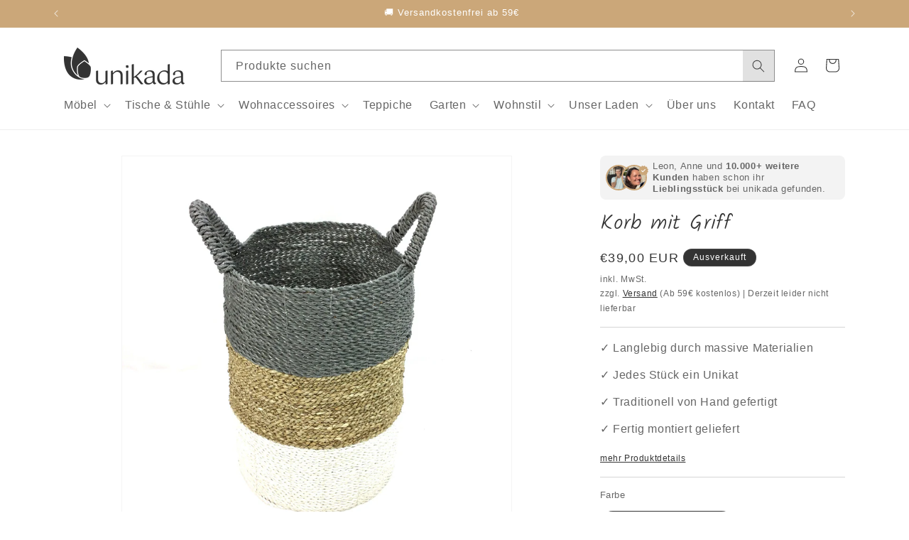

--- FILE ---
content_type: text/html; charset=utf-8
request_url: https://unikada.de/products/korb-mit-griff
body_size: 50336
content:
<!doctype html>
<html class="js" lang="de">
  <style> button#CartDrawer-Checkout { background-color: #8fae73!important; color: #fff; } </style>
  <head>
    <!-- TrustBox script -->
<script type="text/javascript" src="//widget.trustpilot.com/bootstrap/v5/tp.widget.bootstrap.min.js" async></script>
<!-- End TrustBox script -->
	<!-- Added by AVADA SEO Suite -->
	

	<!-- /Added by AVADA SEO Suite -->
	<script src="//unikada.de/cdn/shop/files/pandectes-rules.js?v=4892159350021775127"></script>
	
	
	
    <meta charset="utf-8">
    <meta http-equiv="X-UA-Compatible" content="IE=edge">
    <meta name="viewport" content="width=device-width,initial-scale=1">
    <meta name="theme-color" content="">
    <link rel="canonical" href="https://unikada.de/products/korb-mit-griff"><link rel="icon" type="image/png" href="//unikada.de/cdn/shop/files/Favicon-Unikada-dunkelgrau-transparent_a4d4a1d8-fd6c-4387-90fe-1dfddd2ce94e.png?crop=center&height=32&v=1657285675&width=32"><link rel="preconnect" href="https://fonts.shopifycdn.com" crossorigin><title>
      Korb mit Griff
 &ndash; unikada</title>

    
      <meta name="description" content="Material: Seegras &amp; Kunststoff Farbe: natur, blaugrau, weiß">
    

    

<meta property="og:site_name" content="unikada">
<meta property="og:url" content="https://unikada.de/products/korb-mit-griff">
<meta property="og:title" content="Korb mit Griff">
<meta property="og:type" content="product">
<meta property="og:description" content="Material: Seegras &amp; Kunststoff Farbe: natur, blaugrau, weiß"><meta property="og:image" content="http://unikada.de/cdn/shop/products/image_dc8de95d-48a3-49c7-b2d7-9dc43915a968.jpg?v=1744281852">
  <meta property="og:image:secure_url" content="https://unikada.de/cdn/shop/products/image_dc8de95d-48a3-49c7-b2d7-9dc43915a968.jpg?v=1744281852">
  <meta property="og:image:width" content="1936">
  <meta property="og:image:height" content="1936"><meta property="og:price:amount" content="25,00">
  <meta property="og:price:currency" content="EUR"><meta name="twitter:card" content="summary_large_image">
<meta name="twitter:title" content="Korb mit Griff">
<meta name="twitter:description" content="Material: Seegras &amp; Kunststoff Farbe: natur, blaugrau, weiß">


    <script src="//unikada.de/cdn/shop/t/12/assets/constants.js?v=132983761750457495441736850667" defer="defer"></script>
    <script src="//unikada.de/cdn/shop/t/12/assets/pubsub.js?v=158357773527763999511736850669" defer="defer"></script>
    <script src="//unikada.de/cdn/shop/t/12/assets/global.js?v=152862011079830610291736850667" defer="defer"></script>
    <script src="//unikada.de/cdn/shop/t/12/assets/details-disclosure.js?v=13653116266235556501736850667" defer="defer"></script>
    <script src="//unikada.de/cdn/shop/t/12/assets/details-modal.js?v=25581673532751508451736850667" defer="defer"></script>
    <script src="//unikada.de/cdn/shop/t/12/assets/search-form.js?v=133129549252120666541736850669" defer="defer"></script><script src="//unikada.de/cdn/shop/t/12/assets/animations.js?v=88693664871331136111736850667" defer="defer"></script><script>window.performance && window.performance.mark && window.performance.mark('shopify.content_for_header.start');</script><meta name="google-site-verification" content="nCYfG9O-Bh2agTsDdlLMV-EQ55xwyqGrdzNxdzUYrbc">
<meta name="facebook-domain-verification" content="zibuqmu1mrxb4oh055uzmhp8utvth3">
<meta id="shopify-digital-wallet" name="shopify-digital-wallet" content="/64823886083/digital_wallets/dialog">
<meta name="shopify-checkout-api-token" content="1a24c108e3b950e5c3590305b210ac32">
<meta id="in-context-paypal-metadata" data-shop-id="64823886083" data-venmo-supported="false" data-environment="production" data-locale="de_DE" data-paypal-v4="true" data-currency="EUR">
<link rel="alternate" type="application/json+oembed" href="https://unikada.de/products/korb-mit-griff.oembed">
<script async="async" src="/checkouts/internal/preloads.js?locale=de-DE"></script>
<link rel="preconnect" href="https://shop.app" crossorigin="anonymous">
<script async="async" src="https://shop.app/checkouts/internal/preloads.js?locale=de-DE&shop_id=64823886083" crossorigin="anonymous"></script>
<script id="apple-pay-shop-capabilities" type="application/json">{"shopId":64823886083,"countryCode":"DE","currencyCode":"EUR","merchantCapabilities":["supports3DS"],"merchantId":"gid:\/\/shopify\/Shop\/64823886083","merchantName":"unikada","requiredBillingContactFields":["postalAddress","email"],"requiredShippingContactFields":["postalAddress","email"],"shippingType":"shipping","supportedNetworks":["visa","maestro","masterCard"],"total":{"type":"pending","label":"unikada","amount":"1.00"},"shopifyPaymentsEnabled":true,"supportsSubscriptions":true}</script>
<script id="shopify-features" type="application/json">{"accessToken":"1a24c108e3b950e5c3590305b210ac32","betas":["rich-media-storefront-analytics"],"domain":"unikada.de","predictiveSearch":true,"shopId":64823886083,"locale":"de"}</script>
<script>var Shopify = Shopify || {};
Shopify.shop = "unikada-onlineshop.myshopify.com";
Shopify.locale = "de";
Shopify.currency = {"active":"EUR","rate":"1.0"};
Shopify.country = "DE";
Shopify.theme = {"name":"Dawn 15.2.0","id":177505665367,"schema_name":"Dawn","schema_version":"15.2.0","theme_store_id":887,"role":"main"};
Shopify.theme.handle = "null";
Shopify.theme.style = {"id":null,"handle":null};
Shopify.cdnHost = "unikada.de/cdn";
Shopify.routes = Shopify.routes || {};
Shopify.routes.root = "/";</script>
<script type="module">!function(o){(o.Shopify=o.Shopify||{}).modules=!0}(window);</script>
<script>!function(o){function n(){var o=[];function n(){o.push(Array.prototype.slice.apply(arguments))}return n.q=o,n}var t=o.Shopify=o.Shopify||{};t.loadFeatures=n(),t.autoloadFeatures=n()}(window);</script>
<script>
  window.ShopifyPay = window.ShopifyPay || {};
  window.ShopifyPay.apiHost = "shop.app\/pay";
  window.ShopifyPay.redirectState = null;
</script>
<script id="shop-js-analytics" type="application/json">{"pageType":"product"}</script>
<script defer="defer" async type="module" src="//unikada.de/cdn/shopifycloud/shop-js/modules/v2/client.init-shop-cart-sync_e98Ab_XN.de.esm.js"></script>
<script defer="defer" async type="module" src="//unikada.de/cdn/shopifycloud/shop-js/modules/v2/chunk.common_Pcw9EP95.esm.js"></script>
<script defer="defer" async type="module" src="//unikada.de/cdn/shopifycloud/shop-js/modules/v2/chunk.modal_CzmY4ZhL.esm.js"></script>
<script type="module">
  await import("//unikada.de/cdn/shopifycloud/shop-js/modules/v2/client.init-shop-cart-sync_e98Ab_XN.de.esm.js");
await import("//unikada.de/cdn/shopifycloud/shop-js/modules/v2/chunk.common_Pcw9EP95.esm.js");
await import("//unikada.de/cdn/shopifycloud/shop-js/modules/v2/chunk.modal_CzmY4ZhL.esm.js");

  window.Shopify.SignInWithShop?.initShopCartSync?.({"fedCMEnabled":true,"windoidEnabled":true});

</script>
<script>
  window.Shopify = window.Shopify || {};
  if (!window.Shopify.featureAssets) window.Shopify.featureAssets = {};
  window.Shopify.featureAssets['shop-js'] = {"shop-cart-sync":["modules/v2/client.shop-cart-sync_DazCVyJ3.de.esm.js","modules/v2/chunk.common_Pcw9EP95.esm.js","modules/v2/chunk.modal_CzmY4ZhL.esm.js"],"init-fed-cm":["modules/v2/client.init-fed-cm_D0AulfmK.de.esm.js","modules/v2/chunk.common_Pcw9EP95.esm.js","modules/v2/chunk.modal_CzmY4ZhL.esm.js"],"shop-cash-offers":["modules/v2/client.shop-cash-offers_BISyWFEA.de.esm.js","modules/v2/chunk.common_Pcw9EP95.esm.js","modules/v2/chunk.modal_CzmY4ZhL.esm.js"],"shop-login-button":["modules/v2/client.shop-login-button_D_c1vx_E.de.esm.js","modules/v2/chunk.common_Pcw9EP95.esm.js","modules/v2/chunk.modal_CzmY4ZhL.esm.js"],"pay-button":["modules/v2/client.pay-button_CHADzJ4g.de.esm.js","modules/v2/chunk.common_Pcw9EP95.esm.js","modules/v2/chunk.modal_CzmY4ZhL.esm.js"],"shop-button":["modules/v2/client.shop-button_CQnD2U3v.de.esm.js","modules/v2/chunk.common_Pcw9EP95.esm.js","modules/v2/chunk.modal_CzmY4ZhL.esm.js"],"avatar":["modules/v2/client.avatar_BTnouDA3.de.esm.js"],"init-windoid":["modules/v2/client.init-windoid_CmA0-hrC.de.esm.js","modules/v2/chunk.common_Pcw9EP95.esm.js","modules/v2/chunk.modal_CzmY4ZhL.esm.js"],"init-shop-for-new-customer-accounts":["modules/v2/client.init-shop-for-new-customer-accounts_BCzC_Mib.de.esm.js","modules/v2/client.shop-login-button_D_c1vx_E.de.esm.js","modules/v2/chunk.common_Pcw9EP95.esm.js","modules/v2/chunk.modal_CzmY4ZhL.esm.js"],"init-shop-email-lookup-coordinator":["modules/v2/client.init-shop-email-lookup-coordinator_DYzOit4u.de.esm.js","modules/v2/chunk.common_Pcw9EP95.esm.js","modules/v2/chunk.modal_CzmY4ZhL.esm.js"],"init-shop-cart-sync":["modules/v2/client.init-shop-cart-sync_e98Ab_XN.de.esm.js","modules/v2/chunk.common_Pcw9EP95.esm.js","modules/v2/chunk.modal_CzmY4ZhL.esm.js"],"shop-toast-manager":["modules/v2/client.shop-toast-manager_Bc-1elH8.de.esm.js","modules/v2/chunk.common_Pcw9EP95.esm.js","modules/v2/chunk.modal_CzmY4ZhL.esm.js"],"init-customer-accounts":["modules/v2/client.init-customer-accounts_CqlRHmZs.de.esm.js","modules/v2/client.shop-login-button_D_c1vx_E.de.esm.js","modules/v2/chunk.common_Pcw9EP95.esm.js","modules/v2/chunk.modal_CzmY4ZhL.esm.js"],"init-customer-accounts-sign-up":["modules/v2/client.init-customer-accounts-sign-up_DZmBw6yB.de.esm.js","modules/v2/client.shop-login-button_D_c1vx_E.de.esm.js","modules/v2/chunk.common_Pcw9EP95.esm.js","modules/v2/chunk.modal_CzmY4ZhL.esm.js"],"shop-follow-button":["modules/v2/client.shop-follow-button_Cx-w7rSq.de.esm.js","modules/v2/chunk.common_Pcw9EP95.esm.js","modules/v2/chunk.modal_CzmY4ZhL.esm.js"],"checkout-modal":["modules/v2/client.checkout-modal_Djjmh8qM.de.esm.js","modules/v2/chunk.common_Pcw9EP95.esm.js","modules/v2/chunk.modal_CzmY4ZhL.esm.js"],"shop-login":["modules/v2/client.shop-login_DMZMgoZf.de.esm.js","modules/v2/chunk.common_Pcw9EP95.esm.js","modules/v2/chunk.modal_CzmY4ZhL.esm.js"],"lead-capture":["modules/v2/client.lead-capture_SqejaEd8.de.esm.js","modules/v2/chunk.common_Pcw9EP95.esm.js","modules/v2/chunk.modal_CzmY4ZhL.esm.js"],"payment-terms":["modules/v2/client.payment-terms_DUeEqFTJ.de.esm.js","modules/v2/chunk.common_Pcw9EP95.esm.js","modules/v2/chunk.modal_CzmY4ZhL.esm.js"]};
</script>
<script>(function() {
  var isLoaded = false;
  function asyncLoad() {
    if (isLoaded) return;
    isLoaded = true;
    var urls = ["https:\/\/ecommplugins-scripts.trustpilot.com\/v2.1\/js\/header.min.js?settings=eyJrZXkiOiJWZDBoWDdUaHNrZDRVTzFrIiwicyI6Im5vbmUifQ==\u0026shop=unikada-onlineshop.myshopify.com","https:\/\/ecommplugins-scripts.trustpilot.com\/v2.1\/js\/success.min.js?settings=eyJrZXkiOiJWZDBoWDdUaHNrZDRVTzFrIiwicyI6Im5vbmUiLCJ0IjpbIm9yZGVycy9mdWxmaWxsZWQiXSwidiI6IiIsImEiOiIifQ==\u0026shop=unikada-onlineshop.myshopify.com","https:\/\/ecommplugins-trustboxsettings.trustpilot.com\/unikada-onlineshop.myshopify.com.js?settings=1759410770604\u0026shop=unikada-onlineshop.myshopify.com","https:\/\/widget.trustpilot.com\/bootstrap\/v5\/tp.widget.sync.bootstrap.min.js?shop=unikada-onlineshop.myshopify.com"];
    for (var i = 0; i < urls.length; i++) {
      var s = document.createElement('script');
      s.type = 'text/javascript';
      s.async = true;
      s.src = urls[i];
      var x = document.getElementsByTagName('script')[0];
      x.parentNode.insertBefore(s, x);
    }
  };
  if(window.attachEvent) {
    window.attachEvent('onload', asyncLoad);
  } else {
    window.addEventListener('load', asyncLoad, false);
  }
})();</script>
<script id="__st">var __st={"a":64823886083,"offset":3600,"reqid":"d6ef1895-25e0-4336-83e5-706a9da1ed3c-1769175455","pageurl":"unikada.de\/products\/korb-mit-griff","u":"1de15ab8d19b","p":"product","rtyp":"product","rid":7713666269443};</script>
<script>window.ShopifyPaypalV4VisibilityTracking = true;</script>
<script id="captcha-bootstrap">!function(){'use strict';const t='contact',e='account',n='new_comment',o=[[t,t],['blogs',n],['comments',n],[t,'customer']],c=[[e,'customer_login'],[e,'guest_login'],[e,'recover_customer_password'],[e,'create_customer']],r=t=>t.map((([t,e])=>`form[action*='/${t}']:not([data-nocaptcha='true']) input[name='form_type'][value='${e}']`)).join(','),a=t=>()=>t?[...document.querySelectorAll(t)].map((t=>t.form)):[];function s(){const t=[...o],e=r(t);return a(e)}const i='password',u='form_key',d=['recaptcha-v3-token','g-recaptcha-response','h-captcha-response',i],f=()=>{try{return window.sessionStorage}catch{return}},m='__shopify_v',_=t=>t.elements[u];function p(t,e,n=!1){try{const o=window.sessionStorage,c=JSON.parse(o.getItem(e)),{data:r}=function(t){const{data:e,action:n}=t;return t[m]||n?{data:e,action:n}:{data:t,action:n}}(c);for(const[e,n]of Object.entries(r))t.elements[e]&&(t.elements[e].value=n);n&&o.removeItem(e)}catch(o){console.error('form repopulation failed',{error:o})}}const l='form_type',E='cptcha';function T(t){t.dataset[E]=!0}const w=window,h=w.document,L='Shopify',v='ce_forms',y='captcha';let A=!1;((t,e)=>{const n=(g='f06e6c50-85a8-45c8-87d0-21a2b65856fe',I='https://cdn.shopify.com/shopifycloud/storefront-forms-hcaptcha/ce_storefront_forms_captcha_hcaptcha.v1.5.2.iife.js',D={infoText:'Durch hCaptcha geschützt',privacyText:'Datenschutz',termsText:'Allgemeine Geschäftsbedingungen'},(t,e,n)=>{const o=w[L][v],c=o.bindForm;if(c)return c(t,g,e,D).then(n);var r;o.q.push([[t,g,e,D],n]),r=I,A||(h.body.append(Object.assign(h.createElement('script'),{id:'captcha-provider',async:!0,src:r})),A=!0)});var g,I,D;w[L]=w[L]||{},w[L][v]=w[L][v]||{},w[L][v].q=[],w[L][y]=w[L][y]||{},w[L][y].protect=function(t,e){n(t,void 0,e),T(t)},Object.freeze(w[L][y]),function(t,e,n,w,h,L){const[v,y,A,g]=function(t,e,n){const i=e?o:[],u=t?c:[],d=[...i,...u],f=r(d),m=r(i),_=r(d.filter((([t,e])=>n.includes(e))));return[a(f),a(m),a(_),s()]}(w,h,L),I=t=>{const e=t.target;return e instanceof HTMLFormElement?e:e&&e.form},D=t=>v().includes(t);t.addEventListener('submit',(t=>{const e=I(t);if(!e)return;const n=D(e)&&!e.dataset.hcaptchaBound&&!e.dataset.recaptchaBound,o=_(e),c=g().includes(e)&&(!o||!o.value);(n||c)&&t.preventDefault(),c&&!n&&(function(t){try{if(!f())return;!function(t){const e=f();if(!e)return;const n=_(t);if(!n)return;const o=n.value;o&&e.removeItem(o)}(t);const e=Array.from(Array(32),(()=>Math.random().toString(36)[2])).join('');!function(t,e){_(t)||t.append(Object.assign(document.createElement('input'),{type:'hidden',name:u})),t.elements[u].value=e}(t,e),function(t,e){const n=f();if(!n)return;const o=[...t.querySelectorAll(`input[type='${i}']`)].map((({name:t})=>t)),c=[...d,...o],r={};for(const[a,s]of new FormData(t).entries())c.includes(a)||(r[a]=s);n.setItem(e,JSON.stringify({[m]:1,action:t.action,data:r}))}(t,e)}catch(e){console.error('failed to persist form',e)}}(e),e.submit())}));const S=(t,e)=>{t&&!t.dataset[E]&&(n(t,e.some((e=>e===t))),T(t))};for(const o of['focusin','change'])t.addEventListener(o,(t=>{const e=I(t);D(e)&&S(e,y())}));const B=e.get('form_key'),M=e.get(l),P=B&&M;t.addEventListener('DOMContentLoaded',(()=>{const t=y();if(P)for(const e of t)e.elements[l].value===M&&p(e,B);[...new Set([...A(),...v().filter((t=>'true'===t.dataset.shopifyCaptcha))])].forEach((e=>S(e,t)))}))}(h,new URLSearchParams(w.location.search),n,t,e,['guest_login'])})(!0,!0)}();</script>
<script integrity="sha256-4kQ18oKyAcykRKYeNunJcIwy7WH5gtpwJnB7kiuLZ1E=" data-source-attribution="shopify.loadfeatures" defer="defer" src="//unikada.de/cdn/shopifycloud/storefront/assets/storefront/load_feature-a0a9edcb.js" crossorigin="anonymous"></script>
<script crossorigin="anonymous" defer="defer" src="//unikada.de/cdn/shopifycloud/storefront/assets/shopify_pay/storefront-65b4c6d7.js?v=20250812"></script>
<script data-source-attribution="shopify.dynamic_checkout.dynamic.init">var Shopify=Shopify||{};Shopify.PaymentButton=Shopify.PaymentButton||{isStorefrontPortableWallets:!0,init:function(){window.Shopify.PaymentButton.init=function(){};var t=document.createElement("script");t.src="https://unikada.de/cdn/shopifycloud/portable-wallets/latest/portable-wallets.de.js",t.type="module",document.head.appendChild(t)}};
</script>
<script data-source-attribution="shopify.dynamic_checkout.buyer_consent">
  function portableWalletsHideBuyerConsent(e){var t=document.getElementById("shopify-buyer-consent"),n=document.getElementById("shopify-subscription-policy-button");t&&n&&(t.classList.add("hidden"),t.setAttribute("aria-hidden","true"),n.removeEventListener("click",e))}function portableWalletsShowBuyerConsent(e){var t=document.getElementById("shopify-buyer-consent"),n=document.getElementById("shopify-subscription-policy-button");t&&n&&(t.classList.remove("hidden"),t.removeAttribute("aria-hidden"),n.addEventListener("click",e))}window.Shopify?.PaymentButton&&(window.Shopify.PaymentButton.hideBuyerConsent=portableWalletsHideBuyerConsent,window.Shopify.PaymentButton.showBuyerConsent=portableWalletsShowBuyerConsent);
</script>
<script data-source-attribution="shopify.dynamic_checkout.cart.bootstrap">document.addEventListener("DOMContentLoaded",(function(){function t(){return document.querySelector("shopify-accelerated-checkout-cart, shopify-accelerated-checkout")}if(t())Shopify.PaymentButton.init();else{new MutationObserver((function(e,n){t()&&(Shopify.PaymentButton.init(),n.disconnect())})).observe(document.body,{childList:!0,subtree:!0})}}));
</script>
<link id="shopify-accelerated-checkout-styles" rel="stylesheet" media="screen" href="https://unikada.de/cdn/shopifycloud/portable-wallets/latest/accelerated-checkout-backwards-compat.css" crossorigin="anonymous">
<style id="shopify-accelerated-checkout-cart">
        #shopify-buyer-consent {
  margin-top: 1em;
  display: inline-block;
  width: 100%;
}

#shopify-buyer-consent.hidden {
  display: none;
}

#shopify-subscription-policy-button {
  background: none;
  border: none;
  padding: 0;
  text-decoration: underline;
  font-size: inherit;
  cursor: pointer;
}

#shopify-subscription-policy-button::before {
  box-shadow: none;
}

      </style>
<script id="sections-script" data-sections="header" defer="defer" src="//unikada.de/cdn/shop/t/12/compiled_assets/scripts.js?v=2416"></script>
<script>window.performance && window.performance.mark && window.performance.mark('shopify.content_for_header.end');</script>


    <style data-shopify>
      
      
      
      
      @font-face {
  font-family: Kalam;
  font-weight: 300;
  font-style: normal;
  font-display: swap;
  src: url("//unikada.de/cdn/fonts/kalam/kalam_n3.9795e9190f95d7b185c8d678fd0703b4e67bdf2b.woff2") format("woff2"),
       url("//unikada.de/cdn/fonts/kalam/kalam_n3.b50500b0868cb6a3d2f61e3951fdf38bba109943.woff") format("woff");
}


      
        :root,
        .color-scheme-1 {
          --color-background: 255,255,255;
        
          --gradient-background: #ffffff;
        

        

        --color-foreground: 51,51,51;
        --color-background-contrast: 191,191,191;
        --color-shadow: 51,51,51;
        --color-button: 51,51,51;
        --color-button-text: 255,255,255;
        --color-secondary-button: 255,255,255;
        --color-secondary-button-text: 51,51,51;
        --color-link: 51,51,51;
        --color-badge-foreground: 51,51,51;
        --color-badge-background: 255,255,255;
        --color-badge-border: 51,51,51;
        --payment-terms-background-color: rgb(255 255 255);
      }
      
        
        .color-scheme-2 {
          --color-background: 243,243,243;
        
          --gradient-background: #f3f3f3;
        

        

        --color-foreground: 51,51,51;
        --color-background-contrast: 179,179,179;
        --color-shadow: 51,51,51;
        --color-button: 51,51,51;
        --color-button-text: 243,243,243;
        --color-secondary-button: 243,243,243;
        --color-secondary-button-text: 51,51,51;
        --color-link: 51,51,51;
        --color-badge-foreground: 51,51,51;
        --color-badge-background: 243,243,243;
        --color-badge-border: 51,51,51;
        --payment-terms-background-color: rgb(243 243 243);
      }
      
        
        .color-scheme-3 {
          --color-background: 51,51,51;
        
          --gradient-background: #333333;
        

        

        --color-foreground: 255,255,255;
        --color-background-contrast: 64,64,64;
        --color-shadow: 51,51,51;
        --color-button: 255,255,255;
        --color-button-text: 51,51,51;
        --color-secondary-button: 51,51,51;
        --color-secondary-button-text: 255,255,255;
        --color-link: 255,255,255;
        --color-badge-foreground: 255,255,255;
        --color-badge-background: 51,51,51;
        --color-badge-border: 255,255,255;
        --payment-terms-background-color: rgb(51 51 51);
      }
      
        
        .color-scheme-4 {
          --color-background: 203,167,121;
        
          --gradient-background: #cba779;
        

        

        --color-foreground: 255,255,255;
        --color-background-contrast: 142,104,55;
        --color-shadow: 51,51,51;
        --color-button: 255,255,255;
        --color-button-text: 51,51,51;
        --color-secondary-button: 203,167,121;
        --color-secondary-button-text: 255,255,255;
        --color-link: 255,255,255;
        --color-badge-foreground: 255,255,255;
        --color-badge-background: 203,167,121;
        --color-badge-border: 255,255,255;
        --payment-terms-background-color: rgb(203 167 121);
      }
      
        
        .color-scheme-5 {
          --color-background: 51,79,180;
        
          --gradient-background: #334fb4;
        

        

        --color-foreground: 255,255,255;
        --color-background-contrast: 23,35,81;
        --color-shadow: 51,51,51;
        --color-button: 255,255,255;
        --color-button-text: 51,79,180;
        --color-secondary-button: 51,79,180;
        --color-secondary-button-text: 255,255,255;
        --color-link: 255,255,255;
        --color-badge-foreground: 255,255,255;
        --color-badge-background: 51,79,180;
        --color-badge-border: 255,255,255;
        --payment-terms-background-color: rgb(51 79 180);
      }
      

      body, .color-scheme-1, .color-scheme-2, .color-scheme-3, .color-scheme-4, .color-scheme-5 {
        color: rgba(var(--color-foreground), 0.75);
        background-color: rgb(var(--color-background));
      }

      :root {
        --font-body-family: "system_ui", -apple-system, 'Segoe UI', Roboto, 'Helvetica Neue', 'Noto Sans', 'Liberation Sans', Arial, sans-serif, 'Apple Color Emoji', 'Segoe UI Emoji', 'Segoe UI Symbol', 'Noto Color Emoji';
        --font-body-style: normal;
        --font-body-weight: 400;
        --font-body-weight-bold: 700;

        --font-heading-family: Kalam, cursive;
        --font-heading-style: normal;
        --font-heading-weight: 300;

        --font-body-scale: 1.0;
        --font-heading-scale: 1.0;

        --media-padding: px;
        --media-border-opacity: 0.05;
        --media-border-width: 1px;
        --media-radius: 0px;
        --media-shadow-opacity: 0.0;
        --media-shadow-horizontal-offset: 0px;
        --media-shadow-vertical-offset: 4px;
        --media-shadow-blur-radius: 5px;
        --media-shadow-visible: 0;

        --page-width: 120rem;
        --page-width-margin: 0rem;

        --product-card-image-padding: 0.0rem;
        --product-card-corner-radius: 0.0rem;
        --product-card-text-alignment: left;
        --product-card-border-width: 0.0rem;
        --product-card-border-opacity: 0.1;
        --product-card-shadow-opacity: 0.0;
        --product-card-shadow-visible: 0;
        --product-card-shadow-horizontal-offset: 0.0rem;
        --product-card-shadow-vertical-offset: 0.4rem;
        --product-card-shadow-blur-radius: 0.5rem;

        --collection-card-image-padding: 0.0rem;
        --collection-card-corner-radius: 0.0rem;
        --collection-card-text-alignment: left;
        --collection-card-border-width: 0.0rem;
        --collection-card-border-opacity: 0.0;
        --collection-card-shadow-opacity: 0.1;
        --collection-card-shadow-visible: 1;
        --collection-card-shadow-horizontal-offset: 0.0rem;
        --collection-card-shadow-vertical-offset: 0.0rem;
        --collection-card-shadow-blur-radius: 0.0rem;

        --blog-card-image-padding: 0.0rem;
        --blog-card-corner-radius: 0.0rem;
        --blog-card-text-alignment: left;
        --blog-card-border-width: 0.0rem;
        --blog-card-border-opacity: 0.0;
        --blog-card-shadow-opacity: 0.1;
        --blog-card-shadow-visible: 1;
        --blog-card-shadow-horizontal-offset: 0.0rem;
        --blog-card-shadow-vertical-offset: 0.0rem;
        --blog-card-shadow-blur-radius: 0.0rem;

        --badge-corner-radius: 4.0rem;

        --popup-border-width: 1px;
        --popup-border-opacity: 0.1;
        --popup-corner-radius: 0px;
        --popup-shadow-opacity: 0.0;
        --popup-shadow-horizontal-offset: 0px;
        --popup-shadow-vertical-offset: 4px;
        --popup-shadow-blur-radius: 5px;

        --drawer-border-width: 1px;
        --drawer-border-opacity: 0.1;
        --drawer-shadow-opacity: 0.0;
        --drawer-shadow-horizontal-offset: 0px;
        --drawer-shadow-vertical-offset: 4px;
        --drawer-shadow-blur-radius: 5px;

        --spacing-sections-desktop: 0px;
        --spacing-sections-mobile: 0px;

        --grid-desktop-vertical-spacing: 8px;
        --grid-desktop-horizontal-spacing: 8px;
        --grid-mobile-vertical-spacing: 4px;
        --grid-mobile-horizontal-spacing: 4px;

        --text-boxes-border-opacity: 0.1;
        --text-boxes-border-width: 0px;
        --text-boxes-radius: 0px;
        --text-boxes-shadow-opacity: 0.0;
        --text-boxes-shadow-visible: 0;
        --text-boxes-shadow-horizontal-offset: 0px;
        --text-boxes-shadow-vertical-offset: 4px;
        --text-boxes-shadow-blur-radius: 5px;

        --buttons-radius: 6px;
        --buttons-radius-outset: 7px;
        --buttons-border-width: 1px;
        --buttons-border-opacity: 1.0;
        --buttons-shadow-opacity: 0.0;
        --buttons-shadow-visible: 0;
        --buttons-shadow-horizontal-offset: 0px;
        --buttons-shadow-vertical-offset: 4px;
        --buttons-shadow-blur-radius: 5px;
        --buttons-border-offset: 0.3px;

        --inputs-radius: 0px;
        --inputs-border-width: 1px;
        --inputs-border-opacity: 0.55;
        --inputs-shadow-opacity: 0.0;
        --inputs-shadow-horizontal-offset: 0px;
        --inputs-margin-offset: 0px;
        --inputs-shadow-vertical-offset: 4px;
        --inputs-shadow-blur-radius: 5px;
        --inputs-radius-outset: 0px;

        --variant-pills-radius: 40px;
        --variant-pills-border-width: 1px;
        --variant-pills-border-opacity: 0.55;
        --variant-pills-shadow-opacity: 0.0;
        --variant-pills-shadow-horizontal-offset: 0px;
        --variant-pills-shadow-vertical-offset: 4px;
        --variant-pills-shadow-blur-radius: 5px;
      }

      *,
      *::before,
      *::after {
        box-sizing: inherit;
      }

      html {
        box-sizing: border-box;
        font-size: calc(var(--font-body-scale) * 62.5%);
        height: 100%;
      }

      body {
        display: grid;
        grid-template-rows: auto auto 1fr auto;
        grid-template-columns: 100%;
        min-height: 100%;
        margin: 0;
        font-size: 1.5rem;
        letter-spacing: 0.06rem;
        line-height: calc(1 + 0.8 / var(--font-body-scale));
        font-family: var(--font-body-family);
        font-style: var(--font-body-style);
        font-weight: var(--font-body-weight);
      }

      @media screen and (min-width: 750px) {
        body {
          font-size: 1.6rem;
        }
      }
    </style>

    <link href="//unikada.de/cdn/shop/t/12/assets/base.css?v=159841507637079171801736850667" rel="stylesheet" type="text/css" media="all" />
    <link rel="stylesheet" href="//unikada.de/cdn/shop/t/12/assets/component-cart-items.css?v=123238115697927560811736850667" media="print" onload="this.media='all'">
      <link rel="preload" as="font" href="//unikada.de/cdn/fonts/kalam/kalam_n3.9795e9190f95d7b185c8d678fd0703b4e67bdf2b.woff2" type="font/woff2" crossorigin>
      
<link
        rel="stylesheet"
        href="//unikada.de/cdn/shop/t/12/assets/component-predictive-search.css?v=118923337488134913561736850667"
        media="print"
        onload="this.media='all'"
      ><script>
      if (Shopify.designMode) {
        document.documentElement.classList.add('shopify-design-mode');
      }
    </script>
      <!-- BEGIN app block: shopify://apps/pandectes-gdpr/blocks/banner/58c0baa2-6cc1-480c-9ea6-38d6d559556a -->
  
    
      <!-- TCF is active, scripts are loaded above -->
      
        <script>
          if (!window.PandectesRulesSettings) {
            window.PandectesRulesSettings = {"store":{"id":64823886083,"adminMode":false,"headless":false,"storefrontRootDomain":"","checkoutRootDomain":"","storefrontAccessToken":""},"banner":{"revokableTrigger":false,"cookiesBlockedByDefault":"7","hybridStrict":false,"isActive":true},"geolocation":{"auOnly":false,"brOnly":false,"caOnly":false,"chOnly":false,"euOnly":false,"jpOnly":false,"nzOnly":false,"thOnly":false,"zaOnly":false,"canadaOnly":false,"globalVisibility":true},"blocker":{"isActive":false,"googleConsentMode":{"isActive":true,"id":"","analyticsId":"G-D2E58D30XH","adwordsId":"AW-11145022209","adStorageCategory":4,"analyticsStorageCategory":2,"functionalityStorageCategory":1,"personalizationStorageCategory":1,"securityStorageCategory":0,"customEvent":false,"redactData":false,"urlPassthrough":false,"dataLayerProperty":"dataLayer","waitForUpdate":0,"useNativeChannel":false},"facebookPixel":{"isActive":false,"id":"","ldu":false},"microsoft":{"isActive":false,"uetTags":""},"rakuten":{"isActive":false,"cmp":false,"ccpa":false},"gpcIsActive":true,"klaviyoIsActive":false,"defaultBlocked":7,"patterns":{"whiteList":[],"blackList":{"1":[],"2":[],"4":[],"8":[]},"iframesWhiteList":[],"iframesBlackList":{"1":[],"2":[],"4":[],"8":[]},"beaconsWhiteList":[],"beaconsBlackList":{"1":[],"2":[],"4":[],"8":[]}}}};
            const rulesScript = document.createElement('script');
            window.PandectesRulesSettings.auto = true;
            rulesScript.src = "https://cdn.shopify.com/extensions/019be439-d987-77f1-acec-51375980d6df/gdpr-241/assets/pandectes-rules.js";
            const firstChild = document.head.firstChild;
            document.head.insertBefore(rulesScript, firstChild);
          }
        </script>
      
      <script>
        
          window.PandectesSettings = {"store":{"id":64823886083,"plan":"plus","theme":"Dawn 15.2.0","primaryLocale":"de","adminMode":false,"headless":false,"storefrontRootDomain":"","checkoutRootDomain":"","storefrontAccessToken":""},"tsPublished":1752656987,"declaration":{"showType":true,"showPurpose":false,"showProvider":false,"declIntroText":"Wir verwenden Cookies, um die Funktionalität der Website zu optimieren, die Leistung zu analysieren und Ihnen ein personalisiertes Erlebnis zu bieten. Einige Cookies sind für den ordnungsgemäßen Betrieb der Website unerlässlich. Diese Cookies können nicht deaktiviert werden. In diesem Fenster können Sie Ihre Präferenzen für Cookies verwalten.","showDateGenerated":true},"language":{"unpublished":[],"languageMode":"Single","fallbackLanguage":"de","languageDetection":"browser","languagesSupported":[]},"texts":{"managed":{"headerText":{"de":"Privatsphäre-Einstellungen & Cookies"},"consentText":{"de":"Wir nutzen Cookies, Pixel und vergleichbare Technologien, auch von Drittanbietern, um unsere Dienste anzubieten, zu verbessern und Inhalte sowie Werbeanzeigen personalisiert auf unserer Website, Social Media und Partnerseiten anzuzeigen. Du kannst auswählen, ob nur notwendige Cookies verwendet werden sollen, oder ob du zusätzlich weitere Cookies akzeptieren möchtest. Unter „Einstellungen\" kannst du deine Auswahl individuell anpassen."},"linkText":{"de":"Mehr erfahren"},"imprintText":{"de":"Impressum"},"googleLinkText":{"de":"Googles Datenschutzbestimmungen"},"allowButtonText":{"de":"Alles Akzepzieren"},"denyButtonText":{"de":"Alles Ablehnen"},"dismissButtonText":{"de":"Okay"},"leaveSiteButtonText":{"de":"Diese Seite verlassen"},"preferencesButtonText":{"de":"Einstellungen"},"cookiePolicyText":{"de":"Cookie-Richtlinie"},"preferencesPopupTitleText":{"de":"Einwilligungseinstellungen verwalten"},"preferencesPopupIntroText":{"de":"Wir nutzen Cookies, Pixel und vergleichbare Technologien, auch von Drittanbietern, um unsere Dienste anzubieten, zu verbessern und Inhalte sowie Werbeanzeigen personalisiert auf unserer Website, Social Media und Partnerseiten anzuzeigen. Einige Cookies sind für den ordnungsgemäßen Betrieb der Website unerlässlich. Diese Cookies können nicht deaktiviert werden. In diesem Fenster können Sie Ihre Präferenzen für Cookies verwalten."},"preferencesPopupSaveButtonText":{"de":"Auswahl speichern"},"preferencesPopupCloseButtonText":{"de":"Schließen"},"preferencesPopupAcceptAllButtonText":{"de":"Alles Akzeptieren"},"preferencesPopupRejectAllButtonText":{"de":"Alles ablehnen"},"cookiesDetailsText":{"de":"Cookie-Details"},"preferencesPopupAlwaysAllowedText":{"de":"Immer erlaubt"},"accessSectionParagraphText":{"de":"Sie haben das Recht, jederzeit auf Ihre Daten zuzugreifen."},"accessSectionTitleText":{"de":"Datenübertragbarkeit"},"accessSectionAccountInfoActionText":{"de":"persönliche Daten"},"accessSectionDownloadReportActionText":{"de":"Alle Daten anfordern"},"accessSectionGDPRRequestsActionText":{"de":"Anfragen betroffener Personen"},"accessSectionOrdersRecordsActionText":{"de":"Aufträge"},"rectificationSectionParagraphText":{"de":"Sie haben das Recht, die Aktualisierung Ihrer Daten zu verlangen, wann immer Sie dies für angemessen halten."},"rectificationSectionTitleText":{"de":"Datenberichtigung"},"rectificationCommentPlaceholder":{"de":"Beschreiben Sie, was Sie aktualisieren möchten"},"rectificationCommentValidationError":{"de":"Kommentar ist erforderlich"},"rectificationSectionEditAccountActionText":{"de":"Aktualisierung anfordern"},"erasureSectionTitleText":{"de":"Recht auf Löschung"},"erasureSectionParagraphText":{"de":"Sie haben das Recht, die Löschung aller Ihrer Daten zu verlangen. Danach können Sie nicht mehr auf Ihr Konto zugreifen."},"erasureSectionRequestDeletionActionText":{"de":"Löschung personenbezogener Daten anfordern"},"consentDate":{"de":"Zustimmungsdatum"},"consentId":{"de":"Einwilligungs-ID"},"consentSectionChangeConsentActionText":{"de":"Einwilligungspräferenz ändern"},"consentSectionConsentedText":{"de":"Sie haben der Cookie-Richtlinie dieser Website zugestimmt am"},"consentSectionNoConsentText":{"de":"Sie haben der Cookie-Richtlinie dieser Website nicht zugestimmt."},"consentSectionTitleText":{"de":"Ihre Cookie-Einwilligung"},"consentStatus":{"de":"Einwilligungspräferenz"},"confirmationFailureMessage":{"de":"Ihre Anfrage wurde nicht bestätigt. Bitte versuchen Sie es erneut und wenn das Problem weiterhin besteht, wenden Sie sich an den Ladenbesitzer, um Hilfe zu erhalten"},"confirmationFailureTitle":{"de":"Ein Problem ist aufgetreten"},"confirmationSuccessMessage":{"de":"Wir werden uns in Kürze zu Ihrem Anliegen bei Ihnen melden."},"confirmationSuccessTitle":{"de":"Ihre Anfrage wurde bestätigt"},"guestsSupportEmailFailureMessage":{"de":"Ihre Anfrage wurde nicht übermittelt. Bitte versuchen Sie es erneut und wenn das Problem weiterhin besteht, wenden Sie sich an den Shop-Inhaber, um Hilfe zu erhalten."},"guestsSupportEmailFailureTitle":{"de":"Ein Problem ist aufgetreten"},"guestsSupportEmailPlaceholder":{"de":"E-Mail-Addresse"},"guestsSupportEmailSuccessMessage":{"de":"Wenn Sie als Kunde dieses Shops registriert sind, erhalten Sie in Kürze eine E-Mail mit Anweisungen zum weiteren Vorgehen."},"guestsSupportEmailSuccessTitle":{"de":"Vielen Dank für die Anfrage"},"guestsSupportEmailValidationError":{"de":"Email ist ungültig"},"guestsSupportInfoText":{"de":"Bitte loggen Sie sich mit Ihrem Kundenkonto ein, um fortzufahren."},"submitButton":{"de":"einreichen"},"submittingButton":{"de":"Senden..."},"cancelButton":{"de":"Abbrechen"},"declIntroText":{"de":"Wir verwenden Cookies, um die Funktionalität der Website zu optimieren, die Leistung zu analysieren und Ihnen ein personalisiertes Erlebnis zu bieten. Einige Cookies sind für den ordnungsgemäßen Betrieb der Website unerlässlich. Diese Cookies können nicht deaktiviert werden. In diesem Fenster können Sie Ihre Präferenzen für Cookies verwalten."},"declName":{"de":"Name"},"declPurpose":{"de":"Zweck"},"declType":{"de":"Typ"},"declRetention":{"de":"Speicherdauer"},"declProvider":{"de":"Anbieter"},"declFirstParty":{"de":"Erstanbieter"},"declThirdParty":{"de":"Drittanbieter"},"declSeconds":{"de":"Sekunden"},"declMinutes":{"de":"Minuten"},"declHours":{"de":"Std."},"declDays":{"de":"Tage"},"declMonths":{"de":"Monate"},"declYears":{"de":"Jahre"},"declSession":{"de":"Sitzung"},"declDomain":{"de":"Domain"},"declPath":{"de":"Weg"}},"categories":{"strictlyNecessaryCookiesTitleText":{"de":"Unbedingt erforderlich"},"strictlyNecessaryCookiesDescriptionText":{"de":"Diese Cookies sind unerlässlich, damit Sie sich auf der Website bewegen und ihre Funktionen nutzen können, z. B. den Zugriff auf sichere Bereiche der Website. Ohne diese Cookies kann die Website nicht richtig funktionieren."},"functionalityCookiesTitleText":{"de":"Funktionale Cookies"},"functionalityCookiesDescriptionText":{"de":"Diese Cookies ermöglichen es der Website, verbesserte Funktionalität und Personalisierung bereitzustellen. Sie können von uns oder von Drittanbietern gesetzt werden, deren Dienste wir auf unseren Seiten hinzugefügt haben. Wenn Sie diese Cookies nicht zulassen, funktionieren einige oder alle dieser Dienste möglicherweise nicht richtig."},"performanceCookiesTitleText":{"de":"Statistik-Cookies"},"performanceCookiesDescriptionText":{"de":"Diese Cookies ermöglichen es uns, die Leistung unserer Website zu überwachen und zu verbessern. Sie ermöglichen es uns beispielsweise, Besuche zu zählen, Verkehrsquellen zu identifizieren und zu sehen, welche Teile der Website am beliebtesten sind."},"targetingCookiesTitleText":{"de":"Marketing-Cookies"},"targetingCookiesDescriptionText":{"de":"Diese Cookies können von unseren Werbepartnern über unsere Website gesetzt werden. Sie können von diesen Unternehmen verwendet werden, um ein Profil Ihrer Interessen zu erstellen und Ihnen relevante Werbung auf anderen Websites anzuzeigen. Sie speichern keine direkten personenbezogenen Daten, sondern basieren auf der eindeutigen Identifizierung Ihres Browsers und Ihres Internetgeräts. Wenn Sie diese Cookies nicht zulassen, erleben Sie weniger zielgerichtete Werbung."},"unclassifiedCookiesTitleText":{"de":"Unklassifizierte Cookies"},"unclassifiedCookiesDescriptionText":{"de":"Unklassifizierte Cookies sind Cookies, die wir gerade zusammen mit den Anbietern einzelner Cookies klassifizieren."}},"auto":{}},"library":{"previewMode":false,"fadeInTimeout":0,"defaultBlocked":7,"showLink":true,"showImprintLink":true,"showGoogleLink":false,"enabled":true,"cookie":{"expiryDays":365,"secure":true,"domain":""},"dismissOnScroll":false,"dismissOnWindowClick":false,"dismissOnTimeout":false,"palette":{"popup":{"background":"#FFFFFF","backgroundForCalculations":{"a":1,"b":255,"g":255,"r":255},"text":"#333333"},"button":{"background":"#CBA779","backgroundForCalculations":{"a":1,"b":121,"g":167,"r":203},"text":"#FFFFFF","textForCalculation":{"a":1,"b":255,"g":255,"r":255},"border":"transparent"}},"content":{"href":"https://unikada.de/policies/privacy-policy","imprintHref":"https://unikada.de/policies/legal-notice","close":"&#10005;","target":"_blank","logo":"<img class=\"cc-banner-logo\" style=\"max-height: 40px;\" src=\"https://unikada-onlineshop.myshopify.com/cdn/shop/files/pandectes-banner-logo.png\" alt=\"Cookie banner\" />"},"window":"<div role=\"dialog\" aria-labelledby=\"cookieconsent:head\" aria-describedby=\"cookieconsent:desc\" id=\"pandectes-banner\" class=\"cc-window-wrapper cc-popup-wrapper\"><div class=\"pd-cookie-banner-window cc-window {{classes}}\"><!--googleoff: all-->{{children}}<!--googleon: all--></div></div>","compliance":{"custom":"<div class=\"cc-compliance cc-highlight\">{{preferences}}{{deny}}{{allow}}</div>"},"type":"custom","layouts":{"basic":"{{logo}}{{header}}{{messagelink}}{{compliance}}"},"position":"popup","theme":"block","revokable":true,"animateRevokable":false,"revokableReset":false,"revokableLogoUrl":"https://unikada-onlineshop.myshopify.com/cdn/shop/files/pandectes-reopen-logo.png","revokablePlacement":"bottom-left","revokableMarginHorizontal":15,"revokableMarginVertical":15,"static":false,"autoAttach":true,"hasTransition":true,"blacklistPage":[""],"elements":{"close":"<button aria-label=\"Schließen\" type=\"button\" class=\"cc-close\">{{close}}</button>","dismiss":"<button type=\"button\" class=\"cc-btn cc-btn-decision cc-dismiss\">{{dismiss}}</button>","allow":"<button type=\"button\" class=\"cc-btn cc-btn-decision cc-allow\">{{allow}}</button>","deny":"<button type=\"button\" class=\"cc-btn cc-btn-decision cc-deny\">{{deny}}</button>","preferences":"<button type=\"button\" class=\"cc-btn cc-settings\" onclick=\"Pandectes.fn.openPreferences()\">{{preferences}}</button>"}},"geolocation":{"auOnly":false,"brOnly":false,"caOnly":false,"chOnly":false,"euOnly":false,"jpOnly":false,"nzOnly":false,"thOnly":false,"zaOnly":false,"canadaOnly":false,"globalVisibility":true},"dsr":{"guestsSupport":false,"accessSectionDownloadReportAuto":false},"banner":{"resetTs":1738237488,"extraCss":"        .cc-banner-logo {max-width: 40em!important;}    @media(min-width: 768px) {.cc-window.cc-floating{max-width: 40em!important;width: 40em!important;}}    .cc-message, .pd-cookie-banner-window .cc-header, .cc-logo {text-align: center}    .cc-window-wrapper{z-index: 2147483647;-webkit-transition: opacity 1s ease;  transition: opacity 1s ease;}    .cc-window{z-index: 2147483647;font-family: inherit;}    .pd-cookie-banner-window .cc-header{font-family: inherit;}    .pd-cp-ui{font-family: inherit; background-color: #FFFFFF;color:#333333;}    button.pd-cp-btn, a.pd-cp-btn{background-color:#CBA779;color:#FFFFFF!important;}    input + .pd-cp-preferences-slider{background-color: rgba(51, 51, 51, 0.3)}    .pd-cp-scrolling-section::-webkit-scrollbar{background-color: rgba(51, 51, 51, 0.3)}    input:checked + .pd-cp-preferences-slider{background-color: rgba(51, 51, 51, 1)}    .pd-cp-scrolling-section::-webkit-scrollbar-thumb {background-color: rgba(51, 51, 51, 1)}    .pd-cp-ui-close{color:#333333;}    .pd-cp-preferences-slider:before{background-color: #FFFFFF}    .pd-cp-title:before {border-color: #333333!important}    .pd-cp-preferences-slider{background-color:#333333}    .pd-cp-toggle{color:#333333!important}    @media(max-width:699px) {.pd-cp-ui-close-top svg {fill: #333333}}    .pd-cp-toggle:hover,.pd-cp-toggle:visited,.pd-cp-toggle:active{color:#333333!important}    .pd-cookie-banner-window {box-shadow: 0 0 18px rgb(0 0 0 / 20%);}  ","customJavascript":{"useButtons":true},"showPoweredBy":false,"logoHeight":40,"revokableTrigger":false,"hybridStrict":false,"cookiesBlockedByDefault":"7","isActive":true,"implicitSavePreferences":false,"cookieIcon":false,"blockBots":false,"showCookiesDetails":true,"hasTransition":true,"blockingPage":false,"showOnlyLandingPage":false,"leaveSiteUrl":"https://www.google.com","linkRespectStoreLang":false},"cookies":{"0":[{"name":"secure_customer_sig","type":"http","domain":"unikada.de","path":"/","provider":"Shopify","firstParty":true,"retention":"1 year(s)","expires":1,"unit":"declYears","purpose":{"de":"Wird im Zusammenhang mit dem Kundenlogin verwendet."}},{"name":"keep_alive","type":"http","domain":"unikada.de","path":"/","provider":"Shopify","firstParty":true,"retention":"30 minute(s)","expires":30,"unit":"declMinutes","purpose":{"de":"Wird im Zusammenhang mit der Käuferlokalisierung verwendet."}},{"name":"localization","type":"http","domain":"unikada.de","path":"/","provider":"Shopify","firstParty":true,"retention":"1 year(s)","expires":1,"unit":"declYears","purpose":{"de":"Lokalisierung von Shopify-Shops"}},{"name":"cart_currency","type":"http","domain":"unikada.de","path":"/","provider":"Shopify","firstParty":true,"retention":"2 week(s)","expires":2,"unit":"declWeeks","purpose":{"de":"Das Cookie ist für die sichere Checkout- und Zahlungsfunktion auf der Website erforderlich. Diese Funktion wird von shopify.com bereitgestellt."}},{"name":"_tracking_consent","type":"http","domain":".unikada.de","path":"/","provider":"Shopify","firstParty":true,"retention":"1 year(s)","expires":1,"unit":"declYears","purpose":{"de":"Tracking-Einstellungen."}},{"name":"shopify_pay_redirect","type":"http","domain":"unikada.de","path":"/","provider":"Shopify","firstParty":true,"retention":"1 hour(s)","expires":1,"unit":"declHours","purpose":{"de":"Das Cookie ist für die sichere Checkout- und Zahlungsfunktion auf der Website erforderlich. Diese Funktion wird von shopify.com bereitgestellt."}},{"name":"_shopify_essential","type":"http","domain":"account.unikada.de","path":"/","provider":"Shopify","firstParty":true,"retention":"1 year(s)","expires":1,"unit":"declYears","purpose":{"de":"Wird auf der Kontenseite verwendet."}},{"name":"wpm-test-cookie","type":"http","domain":"de","path":"/","provider":"Unknown","firstParty":false,"retention":"Session","expires":1,"unit":"declSeconds","purpose":{"de":""}},{"name":"customer_account_locale","type":"http","domain":"account.unikada.de","path":"/","provider":"Shopify","firstParty":true,"retention":"1 year(s)","expires":1,"unit":"declYears","purpose":{"de":"Used to keep track of a customer account locale when a redirection occurs from checkout or the storefront to customer accounts."}},{"name":"auth_state_01JJVGQ7J9TCARYT5GEZSXVWT3","type":"http","domain":"account.unikada.de","path":"/","provider":"Shopify","firstParty":true,"retention":"25 minute(s)","expires":25,"unit":"declMinutes","purpose":{"de":""}},{"name":"auth_state_01JJVGQ47YCCDD5Z6CJ4XEWT9G","type":"http","domain":"account.unikada.de","path":"/","provider":"Shopify","firstParty":true,"retention":"25 minute(s)","expires":25,"unit":"declMinutes","purpose":{"de":""}},{"name":"_pandectes_gdpr","type":"http","domain":".unikada.de","path":"/","provider":"Pandectes","firstParty":true,"retention":"1 year(s)","expires":1,"unit":"declYears","purpose":{"de":"Wird für die Funktionalität des Cookies-Zustimmungsbanners verwendet."}},{"name":"auth_state_01JJVPBR8EMM2THCG6NXRVBEZ6","type":"http","domain":"account.unikada.de","path":"/","provider":"Shopify","firstParty":true,"retention":"25 minute(s)","expires":25,"unit":"declMinutes","purpose":{"de":""}},{"name":"auth_state_01JJVPBM35ZR4Z42V6J6KGWSW4","type":"http","domain":"account.unikada.de","path":"/","provider":"Shopify","firstParty":true,"retention":"25 minute(s)","expires":25,"unit":"declMinutes","purpose":{"de":""}},{"name":"auth_state_01JJW7HZQ5WWG7WHHP2X0DH7R2","type":"http","domain":"account.unikada.de","path":"/","provider":"Shopify","firstParty":true,"retention":"25 minute(s)","expires":25,"unit":"declMinutes","purpose":{"de":""}},{"name":"auth_state_01JJW7J3R74QPKD4TPFNHVS7H3","type":"http","domain":"account.unikada.de","path":"/","provider":"Shopify","firstParty":true,"retention":"25 minute(s)","expires":25,"unit":"declMinutes","purpose":{"de":""}},{"name":"auth_state_01JJY2STBXDC8FQABWYHPMDVDP","type":"http","domain":"account.unikada.de","path":"/","provider":"Shopify","firstParty":true,"retention":"25 minute(s)","expires":25,"unit":"declMinutes","purpose":{"de":""}},{"name":"auth_state_01JJY2SY1PPKP6BX73BNA8DVEZ","type":"http","domain":"account.unikada.de","path":"/","provider":"Shopify","firstParty":true,"retention":"25 minute(s)","expires":25,"unit":"declMinutes","purpose":{"de":""}}],"1":[{"name":"_hjSession_5286298","type":"http","domain":".unikada.de","path":"/","provider":"Hotjar","firstParty":true,"retention":"30 minute(s)","expires":30,"unit":"declMinutes","purpose":{"de":""}},{"name":"_hjSessionUser_5286298","type":"http","domain":".unikada.de","path":"/","provider":"Hotjar","firstParty":true,"retention":"1 year(s)","expires":1,"unit":"declYears","purpose":{"de":""}}],"2":[{"name":"_shopify_s","type":"http","domain":".unikada.de","path":"/","provider":"Shopify","firstParty":true,"retention":"30 minute(s)","expires":30,"unit":"declMinutes","purpose":{"de":"Shopify-Analysen."}},{"name":"_orig_referrer","type":"http","domain":".unikada.de","path":"/","provider":"Shopify","firstParty":true,"retention":"2 week(s)","expires":2,"unit":"declWeeks","purpose":{"de":"Verfolgt Zielseiten."}},{"name":"_shopify_y","type":"http","domain":".unikada.de","path":"/","provider":"Shopify","firstParty":true,"retention":"1 year(s)","expires":1,"unit":"declYears","purpose":{"de":"Shopify-Analysen."}},{"name":"_landing_page","type":"http","domain":".unikada.de","path":"/","provider":"Shopify","firstParty":true,"retention":"2 week(s)","expires":2,"unit":"declWeeks","purpose":{"de":"Verfolgt Zielseiten."}},{"name":"_shopify_sa_t","type":"http","domain":"unikada.de","path":"/","provider":"Shopify","firstParty":true,"retention":"30 minute(s)","expires":30,"unit":"declMinutes","purpose":{"de":"Shopify-Analysen in Bezug auf Marketing und Empfehlungen."}},{"name":"_ga","type":"http","domain":".unikada.de","path":"/","provider":"Google","firstParty":true,"retention":"1 year(s)","expires":1,"unit":"declYears","purpose":{"de":"Cookie wird von Google Analytics mit unbekannter Funktionalität gesetzt"}},{"name":"_shopify_sa_p","type":"http","domain":"unikada.de","path":"/","provider":"Shopify","firstParty":true,"retention":"30 minute(s)","expires":30,"unit":"declMinutes","purpose":{"de":"Shopify-Analysen in Bezug auf Marketing und Empfehlungen."}},{"name":"_shopify_s","type":"http","domain":"de","path":"/","provider":"Shopify","firstParty":false,"retention":"Session","expires":1,"unit":"declSeconds","purpose":{"de":"Shopify-Analysen."}},{"name":"_ga_D2E58D30XH","type":"http","domain":".unikada.de","path":"/","provider":"Google","firstParty":true,"retention":"1 year(s)","expires":1,"unit":"declYears","purpose":{"de":""}},{"name":"_ga_6EE593R2Q9","type":"http","domain":".unikada.de","path":"/","provider":"Google","firstParty":true,"retention":"1 year(s)","expires":1,"unit":"declYears","purpose":{"de":""}}],"4":[{"name":"test_cookie","type":"http","domain":".doubleclick.net","path":"/","provider":"Google","firstParty":false,"retention":"15 minute(s)","expires":15,"unit":"declMinutes","purpose":{"de":"Um die Aktionen der Besucher zu messen, nachdem sie sich durch eine Anzeige geklickt haben. Verfällt nach jedem Besuch."}},{"name":"_gcl_au","type":"http","domain":".unikada.de","path":"/","provider":"Google","firstParty":true,"retention":"3 month(s)","expires":3,"unit":"declMonths","purpose":{"de":"Cookie wird von Google Tag Manager platziert, um Conversions zu verfolgen."}},{"name":"IDE","type":"http","domain":".doubleclick.net","path":"/","provider":"Google","firstParty":false,"retention":"1 year(s)","expires":1,"unit":"declYears","purpose":{"de":"Um die Aktionen der Besucher zu messen, nachdem sie sich durch eine Anzeige geklickt haben. Verfällt nach 1 Jahr."}},{"name":"_fbp","type":"http","domain":".unikada.de","path":"/","provider":"Facebook","firstParty":true,"retention":"3 month(s)","expires":3,"unit":"declMonths","purpose":{"de":"Cookie wird von Facebook platziert, um Besuche auf Websites zu verfolgen."}}],"8":[{"name":"wpm-test-cookie","type":"http","domain":"unikada.de","path":"/","provider":"Unknown","firstParty":true,"retention":"Session","expires":1,"unit":"declSeconds","purpose":{"de":""}}]},"blocker":{"isActive":false,"googleConsentMode":{"id":"","analyticsId":"G-D2E58D30XH","adwordsId":"AW-11145022209","isActive":true,"adStorageCategory":4,"analyticsStorageCategory":2,"personalizationStorageCategory":1,"functionalityStorageCategory":1,"customEvent":false,"securityStorageCategory":0,"redactData":false,"urlPassthrough":false,"dataLayerProperty":"dataLayer","waitForUpdate":0,"useNativeChannel":false},"facebookPixel":{"id":"","isActive":false,"ldu":false},"microsoft":{"isActive":false,"uetTags":""},"rakuten":{"isActive":false,"cmp":false,"ccpa":false},"klaviyoIsActive":false,"gpcIsActive":true,"defaultBlocked":7,"patterns":{"whiteList":[],"blackList":{"1":[],"2":[],"4":[],"8":[]},"iframesWhiteList":[],"iframesBlackList":{"1":[],"2":[],"4":[],"8":[]},"beaconsWhiteList":[],"beaconsBlackList":{"1":[],"2":[],"4":[],"8":[]}}}};
        
        window.addEventListener('DOMContentLoaded', function(){
          const script = document.createElement('script');
          
            script.src = "https://cdn.shopify.com/extensions/019be439-d987-77f1-acec-51375980d6df/gdpr-241/assets/pandectes-core.js";
          
          script.defer = true;
          document.body.appendChild(script);
        })
      </script>
    
  


<!-- END app block --><!-- BEGIN app block: shopify://apps/addributes/blocks/embed/9148244f-52eb-4aa1-92c2-bfb5f778bb61 -->

<!-- END app block --><!-- BEGIN app block: shopify://apps/avada-seo-suite/blocks/avada-seo/15507c6e-1aa3-45d3-b698-7e175e033440 --><script>
  window.AVADA_SEO_ENABLED = true;
</script><!-- BEGIN app snippet: avada-broken-link-manager --><!-- END app snippet --><!-- BEGIN app snippet: avada-seo-site --><!-- END app snippet --><!-- BEGIN app snippet: avada-robot-onpage --><!-- Avada SEO Robot Onpage -->












<!-- END app snippet --><!-- BEGIN app snippet: avada-frequently-asked-questions -->







<!-- END app snippet --><!-- BEGIN app snippet: avada-custom-css --> <!-- BEGIN Avada SEO custom CSS END -->


<!-- END Avada SEO custom CSS END -->
<!-- END app snippet --><!-- BEGIN app snippet: avada-loading --><style>
  @keyframes avada-rotate {
    0% { transform: rotate(0); }
    100% { transform: rotate(360deg); }
  }

  @keyframes avada-fade-out {
    0% { opacity: 1; visibility: visible; }
    100% { opacity: 0; visibility: hidden; }
  }

  .Avada-LoadingScreen {
    display: none;
    width: 100%;
    height: 100vh;
    top: 0;
    position: fixed;
    z-index: 9999;
    display: flex;
    align-items: center;
    justify-content: center;
  
    background-image: url();
    background-position: center;
    background-size: cover;
    background-repeat: no-repeat;
  
  }

  .Avada-LoadingScreen svg {
    animation: avada-rotate 1s linear infinite;
    width: px;
    height: px;
  }
</style>
<script>
  const themeId = Shopify.theme.id;
  const loadingSettingsValue = null;
  const loadingType = loadingSettingsValue?.loadingType;
  function renderLoading() {
    new MutationObserver((mutations, observer) => {
      if (document.body) {
        observer.disconnect();
        const loadingDiv = document.createElement('div');
        loadingDiv.className = 'Avada-LoadingScreen';
        if(loadingType === 'custom_logo' || loadingType === 'favicon_logo') {
          const srcLoadingImage = loadingSettingsValue?.customLogoThemeIds[themeId] || '';
          if(srcLoadingImage) {
            loadingDiv.innerHTML = `
            <img alt="Avada logo"  height="600px" loading="eager" fetchpriority="high"
              src="${srcLoadingImage}&width=600"
              width="600px" />
              `
          }
        }
        if(loadingType === 'circle') {
          loadingDiv.innerHTML = `
        <svg viewBox="0 0 40 40" fill="none" xmlns="http://www.w3.org/2000/svg">
          <path d="M20 3.75C11.0254 3.75 3.75 11.0254 3.75 20C3.75 21.0355 2.91053 21.875 1.875 21.875C0.839475 21.875 0 21.0355 0 20C0 8.9543 8.9543 0 20 0C31.0457 0 40 8.9543 40 20C40 31.0457 31.0457 40 20 40C18.9645 40 18.125 39.1605 18.125 38.125C18.125 37.0895 18.9645 36.25 20 36.25C28.9748 36.25 36.25 28.9748 36.25 20C36.25 11.0254 28.9748 3.75 20 3.75Z" fill=""/>
        </svg>
      `;
        }

        document.body.insertBefore(loadingDiv, document.body.firstChild || null);
        const e = '';
        const t = '';
        const o = 'first' === t;
        const a = sessionStorage.getItem('isShowLoadingAvada');
        const n = document.querySelector('.Avada-LoadingScreen');
        if (a && o) return (n.style.display = 'none');
        n.style.display = 'flex';
        const i = document.body;
        i.style.overflow = 'hidden';
        const l = () => {
          i.style.overflow = 'auto';
          n.style.animation = 'avada-fade-out 1s ease-out forwards';
          setTimeout(() => {
            n.style.display = 'none';
          }, 1000);
        };
        if ((o && !a && sessionStorage.setItem('isShowLoadingAvada', true), 'duration_auto' === e)) {
          window.onload = function() {
            l();
          };
          return;
        }
        setTimeout(() => {
          l();
        }, 1000 * e);
      }
    }).observe(document.documentElement, { childList: true, subtree: true });
  };
  function isNullish(value) {
    return value === null || value === undefined;
  }
  const themeIds = '';
  const themeIdsArray = themeIds ? themeIds.split(',') : [];

  if(!isNullish(themeIds) && themeIdsArray.includes(themeId.toString()) && loadingSettingsValue?.enabled) {
    renderLoading();
  }

  if(isNullish(loadingSettingsValue?.themeIds) && loadingSettingsValue?.enabled) {
    renderLoading();
  }
</script>
<!-- END app snippet --><!-- BEGIN app snippet: avada-seo-social-post --><!-- END app snippet -->
<!-- END app block --><script src="https://cdn.shopify.com/extensions/5e6bc2c3-a41d-4fbe-950a-4e52c00b7258/forms-2297/assets/shopify-forms-loader.js" type="text/javascript" defer="defer"></script>
<script src="https://cdn.shopify.com/extensions/2028fd5d-9d94-42cf-97b5-064f71fc85ee/addributes-28/assets/front.js" type="text/javascript" defer="defer"></script>
<script src="https://cdn.shopify.com/extensions/019be195-8c61-764c-b484-e0bd0458593d/goalify-1068/assets/app-embed.js" type="text/javascript" defer="defer"></script>
<link href="https://cdn.shopify.com/extensions/019be195-8c61-764c-b484-e0bd0458593d/goalify-1068/assets/app.css" rel="stylesheet" type="text/css" media="all">
<link href="https://monorail-edge.shopifysvc.com" rel="dns-prefetch">
<script>(function(){if ("sendBeacon" in navigator && "performance" in window) {try {var session_token_from_headers = performance.getEntriesByType('navigation')[0].serverTiming.find(x => x.name == '_s').description;} catch {var session_token_from_headers = undefined;}var session_cookie_matches = document.cookie.match(/_shopify_s=([^;]*)/);var session_token_from_cookie = session_cookie_matches && session_cookie_matches.length === 2 ? session_cookie_matches[1] : "";var session_token = session_token_from_headers || session_token_from_cookie || "";function handle_abandonment_event(e) {var entries = performance.getEntries().filter(function(entry) {return /monorail-edge.shopifysvc.com/.test(entry.name);});if (!window.abandonment_tracked && entries.length === 0) {window.abandonment_tracked = true;var currentMs = Date.now();var navigation_start = performance.timing.navigationStart;var payload = {shop_id: 64823886083,url: window.location.href,navigation_start,duration: currentMs - navigation_start,session_token,page_type: "product"};window.navigator.sendBeacon("https://monorail-edge.shopifysvc.com/v1/produce", JSON.stringify({schema_id: "online_store_buyer_site_abandonment/1.1",payload: payload,metadata: {event_created_at_ms: currentMs,event_sent_at_ms: currentMs}}));}}window.addEventListener('pagehide', handle_abandonment_event);}}());</script>
<script id="web-pixels-manager-setup">(function e(e,d,r,n,o){if(void 0===o&&(o={}),!Boolean(null===(a=null===(i=window.Shopify)||void 0===i?void 0:i.analytics)||void 0===a?void 0:a.replayQueue)){var i,a;window.Shopify=window.Shopify||{};var t=window.Shopify;t.analytics=t.analytics||{};var s=t.analytics;s.replayQueue=[],s.publish=function(e,d,r){return s.replayQueue.push([e,d,r]),!0};try{self.performance.mark("wpm:start")}catch(e){}var l=function(){var e={modern:/Edge?\/(1{2}[4-9]|1[2-9]\d|[2-9]\d{2}|\d{4,})\.\d+(\.\d+|)|Firefox\/(1{2}[4-9]|1[2-9]\d|[2-9]\d{2}|\d{4,})\.\d+(\.\d+|)|Chrom(ium|e)\/(9{2}|\d{3,})\.\d+(\.\d+|)|(Maci|X1{2}).+ Version\/(15\.\d+|(1[6-9]|[2-9]\d|\d{3,})\.\d+)([,.]\d+|)( \(\w+\)|)( Mobile\/\w+|) Safari\/|Chrome.+OPR\/(9{2}|\d{3,})\.\d+\.\d+|(CPU[ +]OS|iPhone[ +]OS|CPU[ +]iPhone|CPU IPhone OS|CPU iPad OS)[ +]+(15[._]\d+|(1[6-9]|[2-9]\d|\d{3,})[._]\d+)([._]\d+|)|Android:?[ /-](13[3-9]|1[4-9]\d|[2-9]\d{2}|\d{4,})(\.\d+|)(\.\d+|)|Android.+Firefox\/(13[5-9]|1[4-9]\d|[2-9]\d{2}|\d{4,})\.\d+(\.\d+|)|Android.+Chrom(ium|e)\/(13[3-9]|1[4-9]\d|[2-9]\d{2}|\d{4,})\.\d+(\.\d+|)|SamsungBrowser\/([2-9]\d|\d{3,})\.\d+/,legacy:/Edge?\/(1[6-9]|[2-9]\d|\d{3,})\.\d+(\.\d+|)|Firefox\/(5[4-9]|[6-9]\d|\d{3,})\.\d+(\.\d+|)|Chrom(ium|e)\/(5[1-9]|[6-9]\d|\d{3,})\.\d+(\.\d+|)([\d.]+$|.*Safari\/(?![\d.]+ Edge\/[\d.]+$))|(Maci|X1{2}).+ Version\/(10\.\d+|(1[1-9]|[2-9]\d|\d{3,})\.\d+)([,.]\d+|)( \(\w+\)|)( Mobile\/\w+|) Safari\/|Chrome.+OPR\/(3[89]|[4-9]\d|\d{3,})\.\d+\.\d+|(CPU[ +]OS|iPhone[ +]OS|CPU[ +]iPhone|CPU IPhone OS|CPU iPad OS)[ +]+(10[._]\d+|(1[1-9]|[2-9]\d|\d{3,})[._]\d+)([._]\d+|)|Android:?[ /-](13[3-9]|1[4-9]\d|[2-9]\d{2}|\d{4,})(\.\d+|)(\.\d+|)|Mobile Safari.+OPR\/([89]\d|\d{3,})\.\d+\.\d+|Android.+Firefox\/(13[5-9]|1[4-9]\d|[2-9]\d{2}|\d{4,})\.\d+(\.\d+|)|Android.+Chrom(ium|e)\/(13[3-9]|1[4-9]\d|[2-9]\d{2}|\d{4,})\.\d+(\.\d+|)|Android.+(UC? ?Browser|UCWEB|U3)[ /]?(15\.([5-9]|\d{2,})|(1[6-9]|[2-9]\d|\d{3,})\.\d+)\.\d+|SamsungBrowser\/(5\.\d+|([6-9]|\d{2,})\.\d+)|Android.+MQ{2}Browser\/(14(\.(9|\d{2,})|)|(1[5-9]|[2-9]\d|\d{3,})(\.\d+|))(\.\d+|)|K[Aa][Ii]OS\/(3\.\d+|([4-9]|\d{2,})\.\d+)(\.\d+|)/},d=e.modern,r=e.legacy,n=navigator.userAgent;return n.match(d)?"modern":n.match(r)?"legacy":"unknown"}(),u="modern"===l?"modern":"legacy",c=(null!=n?n:{modern:"",legacy:""})[u],f=function(e){return[e.baseUrl,"/wpm","/b",e.hashVersion,"modern"===e.buildTarget?"m":"l",".js"].join("")}({baseUrl:d,hashVersion:r,buildTarget:u}),m=function(e){var d=e.version,r=e.bundleTarget,n=e.surface,o=e.pageUrl,i=e.monorailEndpoint;return{emit:function(e){var a=e.status,t=e.errorMsg,s=(new Date).getTime(),l=JSON.stringify({metadata:{event_sent_at_ms:s},events:[{schema_id:"web_pixels_manager_load/3.1",payload:{version:d,bundle_target:r,page_url:o,status:a,surface:n,error_msg:t},metadata:{event_created_at_ms:s}}]});if(!i)return console&&console.warn&&console.warn("[Web Pixels Manager] No Monorail endpoint provided, skipping logging."),!1;try{return self.navigator.sendBeacon.bind(self.navigator)(i,l)}catch(e){}var u=new XMLHttpRequest;try{return u.open("POST",i,!0),u.setRequestHeader("Content-Type","text/plain"),u.send(l),!0}catch(e){return console&&console.warn&&console.warn("[Web Pixels Manager] Got an unhandled error while logging to Monorail."),!1}}}}({version:r,bundleTarget:l,surface:e.surface,pageUrl:self.location.href,monorailEndpoint:e.monorailEndpoint});try{o.browserTarget=l,function(e){var d=e.src,r=e.async,n=void 0===r||r,o=e.onload,i=e.onerror,a=e.sri,t=e.scriptDataAttributes,s=void 0===t?{}:t,l=document.createElement("script"),u=document.querySelector("head"),c=document.querySelector("body");if(l.async=n,l.src=d,a&&(l.integrity=a,l.crossOrigin="anonymous"),s)for(var f in s)if(Object.prototype.hasOwnProperty.call(s,f))try{l.dataset[f]=s[f]}catch(e){}if(o&&l.addEventListener("load",o),i&&l.addEventListener("error",i),u)u.appendChild(l);else{if(!c)throw new Error("Did not find a head or body element to append the script");c.appendChild(l)}}({src:f,async:!0,onload:function(){if(!function(){var e,d;return Boolean(null===(d=null===(e=window.Shopify)||void 0===e?void 0:e.analytics)||void 0===d?void 0:d.initialized)}()){var d=window.webPixelsManager.init(e)||void 0;if(d){var r=window.Shopify.analytics;r.replayQueue.forEach((function(e){var r=e[0],n=e[1],o=e[2];d.publishCustomEvent(r,n,o)})),r.replayQueue=[],r.publish=d.publishCustomEvent,r.visitor=d.visitor,r.initialized=!0}}},onerror:function(){return m.emit({status:"failed",errorMsg:"".concat(f," has failed to load")})},sri:function(e){var d=/^sha384-[A-Za-z0-9+/=]+$/;return"string"==typeof e&&d.test(e)}(c)?c:"",scriptDataAttributes:o}),m.emit({status:"loading"})}catch(e){m.emit({status:"failed",errorMsg:(null==e?void 0:e.message)||"Unknown error"})}}})({shopId: 64823886083,storefrontBaseUrl: "https://unikada.de",extensionsBaseUrl: "https://extensions.shopifycdn.com/cdn/shopifycloud/web-pixels-manager",monorailEndpoint: "https://monorail-edge.shopifysvc.com/unstable/produce_batch",surface: "storefront-renderer",enabledBetaFlags: ["2dca8a86"],webPixelsConfigList: [{"id":"1636958551","configuration":"{\"pixel_id\":\"980319797357441\",\"pixel_type\":\"facebook_pixel\"}","eventPayloadVersion":"v1","runtimeContext":"OPEN","scriptVersion":"ca16bc87fe92b6042fbaa3acc2fbdaa6","type":"APP","apiClientId":2329312,"privacyPurposes":["ANALYTICS","MARKETING","SALE_OF_DATA"],"dataSharingAdjustments":{"protectedCustomerApprovalScopes":["read_customer_address","read_customer_email","read_customer_name","read_customer_personal_data","read_customer_phone"]}},{"id":"973078871","configuration":"{\"config\":\"{\\\"google_tag_ids\\\":[\\\"G-D2E58D30XH\\\",\\\"AW-11145022209\\\",\\\"GT-WPQ899T\\\"],\\\"target_country\\\":\\\"DE\\\",\\\"gtag_events\\\":[{\\\"type\\\":\\\"begin_checkout\\\",\\\"action_label\\\":[\\\"G-D2E58D30XH\\\",\\\"AW-11145022209\\\/w__nCOrmwZcYEIGWrsIp\\\"]},{\\\"type\\\":\\\"search\\\",\\\"action_label\\\":[\\\"G-D2E58D30XH\\\",\\\"AW-11145022209\\\/so6iCOTmwZcYEIGWrsIp\\\"]},{\\\"type\\\":\\\"view_item\\\",\\\"action_label\\\":[\\\"G-D2E58D30XH\\\",\\\"AW-11145022209\\\/Mb7eCOHmwZcYEIGWrsIp\\\",\\\"MC-6EE593R2Q9\\\"]},{\\\"type\\\":\\\"purchase\\\",\\\"action_label\\\":[\\\"G-D2E58D30XH\\\",\\\"AW-11145022209\\\/eFzGCMfC-pcYEIGWrsIp\\\",\\\"MC-6EE593R2Q9\\\"]},{\\\"type\\\":\\\"page_view\\\",\\\"action_label\\\":[\\\"G-D2E58D30XH\\\",\\\"AW-11145022209\\\/JnrKCN7mwZcYEIGWrsIp\\\",\\\"MC-6EE593R2Q9\\\"]},{\\\"type\\\":\\\"add_payment_info\\\",\\\"action_label\\\":[\\\"G-D2E58D30XH\\\",\\\"AW-11145022209\\\/SK7ICO3mwZcYEIGWrsIp\\\"]},{\\\"type\\\":\\\"add_to_cart\\\",\\\"action_label\\\":[\\\"G-D2E58D30XH\\\",\\\"AW-11145022209\\\/wvD3COfmwZcYEIGWrsIp\\\"]}],\\\"enable_monitoring_mode\\\":false}\"}","eventPayloadVersion":"v1","runtimeContext":"OPEN","scriptVersion":"b2a88bafab3e21179ed38636efcd8a93","type":"APP","apiClientId":1780363,"privacyPurposes":[],"dataSharingAdjustments":{"protectedCustomerApprovalScopes":["read_customer_address","read_customer_email","read_customer_name","read_customer_personal_data","read_customer_phone"]}},{"id":"shopify-app-pixel","configuration":"{}","eventPayloadVersion":"v1","runtimeContext":"STRICT","scriptVersion":"0450","apiClientId":"shopify-pixel","type":"APP","privacyPurposes":["ANALYTICS","MARKETING"]},{"id":"shopify-custom-pixel","eventPayloadVersion":"v1","runtimeContext":"LAX","scriptVersion":"0450","apiClientId":"shopify-pixel","type":"CUSTOM","privacyPurposes":["ANALYTICS","MARKETING"]}],isMerchantRequest: false,initData: {"shop":{"name":"unikada","paymentSettings":{"currencyCode":"EUR"},"myshopifyDomain":"unikada-onlineshop.myshopify.com","countryCode":"DE","storefrontUrl":"https:\/\/unikada.de"},"customer":null,"cart":null,"checkout":null,"productVariants":[{"price":{"amount":39.0,"currencyCode":"EUR"},"product":{"title":"Korb mit Griff","vendor":"LC","id":"7713666269443","untranslatedTitle":"Korb mit Griff","url":"\/products\/korb-mit-griff","type":""},"id":"42902264283395","image":{"src":"\/\/unikada.de\/cdn\/shop\/products\/image_dc8de95d-48a3-49c7-b2d7-9dc43915a968.jpg?v=1744281852"},"sku":null,"title":"XL Grau\/Weiß\/Natur","untranslatedTitle":"XL Grau\/Weiß\/Natur"},{"price":{"amount":29.0,"currencyCode":"EUR"},"product":{"title":"Korb mit Griff","vendor":"LC","id":"7713666269443","untranslatedTitle":"Korb mit Griff","url":"\/products\/korb-mit-griff","type":""},"id":"42902264316163","image":{"src":"\/\/unikada.de\/cdn\/shop\/products\/image_dc8de95d-48a3-49c7-b2d7-9dc43915a968.jpg?v=1744281852"},"sku":null,"title":"L Grau\/Weiß\/Natur","untranslatedTitle":"L Grau\/Weiß\/Natur"},{"price":{"amount":25.0,"currencyCode":"EUR"},"product":{"title":"Korb mit Griff","vendor":"LC","id":"7713666269443","untranslatedTitle":"Korb mit Griff","url":"\/products\/korb-mit-griff","type":""},"id":"42902264348931","image":{"src":"\/\/unikada.de\/cdn\/shop\/products\/image_dc8de95d-48a3-49c7-b2d7-9dc43915a968.jpg?v=1744281852"},"sku":null,"title":"M Grau\/Weiß\/Natur","untranslatedTitle":"M Grau\/Weiß\/Natur"}],"purchasingCompany":null},},"https://unikada.de/cdn","fcfee988w5aeb613cpc8e4bc33m6693e112",{"modern":"","legacy":""},{"shopId":"64823886083","storefrontBaseUrl":"https:\/\/unikada.de","extensionBaseUrl":"https:\/\/extensions.shopifycdn.com\/cdn\/shopifycloud\/web-pixels-manager","surface":"storefront-renderer","enabledBetaFlags":"[\"2dca8a86\"]","isMerchantRequest":"false","hashVersion":"fcfee988w5aeb613cpc8e4bc33m6693e112","publish":"custom","events":"[[\"page_viewed\",{}],[\"product_viewed\",{\"productVariant\":{\"price\":{\"amount\":39.0,\"currencyCode\":\"EUR\"},\"product\":{\"title\":\"Korb mit Griff\",\"vendor\":\"LC\",\"id\":\"7713666269443\",\"untranslatedTitle\":\"Korb mit Griff\",\"url\":\"\/products\/korb-mit-griff\",\"type\":\"\"},\"id\":\"42902264283395\",\"image\":{\"src\":\"\/\/unikada.de\/cdn\/shop\/products\/image_dc8de95d-48a3-49c7-b2d7-9dc43915a968.jpg?v=1744281852\"},\"sku\":null,\"title\":\"XL Grau\/Weiß\/Natur\",\"untranslatedTitle\":\"XL Grau\/Weiß\/Natur\"}}]]"});</script><script>
  window.ShopifyAnalytics = window.ShopifyAnalytics || {};
  window.ShopifyAnalytics.meta = window.ShopifyAnalytics.meta || {};
  window.ShopifyAnalytics.meta.currency = 'EUR';
  var meta = {"product":{"id":7713666269443,"gid":"gid:\/\/shopify\/Product\/7713666269443","vendor":"LC","type":"","handle":"korb-mit-griff","variants":[{"id":42902264283395,"price":3900,"name":"Korb mit Griff - XL Grau\/Weiß\/Natur","public_title":"XL Grau\/Weiß\/Natur","sku":null},{"id":42902264316163,"price":2900,"name":"Korb mit Griff - L Grau\/Weiß\/Natur","public_title":"L Grau\/Weiß\/Natur","sku":null},{"id":42902264348931,"price":2500,"name":"Korb mit Griff - M Grau\/Weiß\/Natur","public_title":"M Grau\/Weiß\/Natur","sku":null}],"remote":false},"page":{"pageType":"product","resourceType":"product","resourceId":7713666269443,"requestId":"d6ef1895-25e0-4336-83e5-706a9da1ed3c-1769175455"}};
  for (var attr in meta) {
    window.ShopifyAnalytics.meta[attr] = meta[attr];
  }
</script>
<script class="analytics">
  (function () {
    var customDocumentWrite = function(content) {
      var jquery = null;

      if (window.jQuery) {
        jquery = window.jQuery;
      } else if (window.Checkout && window.Checkout.$) {
        jquery = window.Checkout.$;
      }

      if (jquery) {
        jquery('body').append(content);
      }
    };

    var hasLoggedConversion = function(token) {
      if (token) {
        return document.cookie.indexOf('loggedConversion=' + token) !== -1;
      }
      return false;
    }

    var setCookieIfConversion = function(token) {
      if (token) {
        var twoMonthsFromNow = new Date(Date.now());
        twoMonthsFromNow.setMonth(twoMonthsFromNow.getMonth() + 2);

        document.cookie = 'loggedConversion=' + token + '; expires=' + twoMonthsFromNow;
      }
    }

    var trekkie = window.ShopifyAnalytics.lib = window.trekkie = window.trekkie || [];
    if (trekkie.integrations) {
      return;
    }
    trekkie.methods = [
      'identify',
      'page',
      'ready',
      'track',
      'trackForm',
      'trackLink'
    ];
    trekkie.factory = function(method) {
      return function() {
        var args = Array.prototype.slice.call(arguments);
        args.unshift(method);
        trekkie.push(args);
        return trekkie;
      };
    };
    for (var i = 0; i < trekkie.methods.length; i++) {
      var key = trekkie.methods[i];
      trekkie[key] = trekkie.factory(key);
    }
    trekkie.load = function(config) {
      trekkie.config = config || {};
      trekkie.config.initialDocumentCookie = document.cookie;
      var first = document.getElementsByTagName('script')[0];
      var script = document.createElement('script');
      script.type = 'text/javascript';
      script.onerror = function(e) {
        var scriptFallback = document.createElement('script');
        scriptFallback.type = 'text/javascript';
        scriptFallback.onerror = function(error) {
                var Monorail = {
      produce: function produce(monorailDomain, schemaId, payload) {
        var currentMs = new Date().getTime();
        var event = {
          schema_id: schemaId,
          payload: payload,
          metadata: {
            event_created_at_ms: currentMs,
            event_sent_at_ms: currentMs
          }
        };
        return Monorail.sendRequest("https://" + monorailDomain + "/v1/produce", JSON.stringify(event));
      },
      sendRequest: function sendRequest(endpointUrl, payload) {
        // Try the sendBeacon API
        if (window && window.navigator && typeof window.navigator.sendBeacon === 'function' && typeof window.Blob === 'function' && !Monorail.isIos12()) {
          var blobData = new window.Blob([payload], {
            type: 'text/plain'
          });

          if (window.navigator.sendBeacon(endpointUrl, blobData)) {
            return true;
          } // sendBeacon was not successful

        } // XHR beacon

        var xhr = new XMLHttpRequest();

        try {
          xhr.open('POST', endpointUrl);
          xhr.setRequestHeader('Content-Type', 'text/plain');
          xhr.send(payload);
        } catch (e) {
          console.log(e);
        }

        return false;
      },
      isIos12: function isIos12() {
        return window.navigator.userAgent.lastIndexOf('iPhone; CPU iPhone OS 12_') !== -1 || window.navigator.userAgent.lastIndexOf('iPad; CPU OS 12_') !== -1;
      }
    };
    Monorail.produce('monorail-edge.shopifysvc.com',
      'trekkie_storefront_load_errors/1.1',
      {shop_id: 64823886083,
      theme_id: 177505665367,
      app_name: "storefront",
      context_url: window.location.href,
      source_url: "//unikada.de/cdn/s/trekkie.storefront.8d95595f799fbf7e1d32231b9a28fd43b70c67d3.min.js"});

        };
        scriptFallback.async = true;
        scriptFallback.src = '//unikada.de/cdn/s/trekkie.storefront.8d95595f799fbf7e1d32231b9a28fd43b70c67d3.min.js';
        first.parentNode.insertBefore(scriptFallback, first);
      };
      script.async = true;
      script.src = '//unikada.de/cdn/s/trekkie.storefront.8d95595f799fbf7e1d32231b9a28fd43b70c67d3.min.js';
      first.parentNode.insertBefore(script, first);
    };
    trekkie.load(
      {"Trekkie":{"appName":"storefront","development":false,"defaultAttributes":{"shopId":64823886083,"isMerchantRequest":null,"themeId":177505665367,"themeCityHash":"7294804314383487294","contentLanguage":"de","currency":"EUR","eventMetadataId":"fbe52ab1-f929-4ede-845a-917a6a6f0e91"},"isServerSideCookieWritingEnabled":true,"monorailRegion":"shop_domain","enabledBetaFlags":["65f19447"]},"Session Attribution":{},"S2S":{"facebookCapiEnabled":false,"source":"trekkie-storefront-renderer","apiClientId":580111}}
    );

    var loaded = false;
    trekkie.ready(function() {
      if (loaded) return;
      loaded = true;

      window.ShopifyAnalytics.lib = window.trekkie;

      var originalDocumentWrite = document.write;
      document.write = customDocumentWrite;
      try { window.ShopifyAnalytics.merchantGoogleAnalytics.call(this); } catch(error) {};
      document.write = originalDocumentWrite;

      window.ShopifyAnalytics.lib.page(null,{"pageType":"product","resourceType":"product","resourceId":7713666269443,"requestId":"d6ef1895-25e0-4336-83e5-706a9da1ed3c-1769175455","shopifyEmitted":true});

      var match = window.location.pathname.match(/checkouts\/(.+)\/(thank_you|post_purchase)/)
      var token = match? match[1]: undefined;
      if (!hasLoggedConversion(token)) {
        setCookieIfConversion(token);
        window.ShopifyAnalytics.lib.track("Viewed Product",{"currency":"EUR","variantId":42902264283395,"productId":7713666269443,"productGid":"gid:\/\/shopify\/Product\/7713666269443","name":"Korb mit Griff - XL Grau\/Weiß\/Natur","price":"39.00","sku":null,"brand":"LC","variant":"XL Grau\/Weiß\/Natur","category":"","nonInteraction":true,"remote":false},undefined,undefined,{"shopifyEmitted":true});
      window.ShopifyAnalytics.lib.track("monorail:\/\/trekkie_storefront_viewed_product\/1.1",{"currency":"EUR","variantId":42902264283395,"productId":7713666269443,"productGid":"gid:\/\/shopify\/Product\/7713666269443","name":"Korb mit Griff - XL Grau\/Weiß\/Natur","price":"39.00","sku":null,"brand":"LC","variant":"XL Grau\/Weiß\/Natur","category":"","nonInteraction":true,"remote":false,"referer":"https:\/\/unikada.de\/products\/korb-mit-griff"});
      }
    });


        var eventsListenerScript = document.createElement('script');
        eventsListenerScript.async = true;
        eventsListenerScript.src = "//unikada.de/cdn/shopifycloud/storefront/assets/shop_events_listener-3da45d37.js";
        document.getElementsByTagName('head')[0].appendChild(eventsListenerScript);

})();</script>
<script
  defer
  src="https://unikada.de/cdn/shopifycloud/perf-kit/shopify-perf-kit-3.0.4.min.js"
  data-application="storefront-renderer"
  data-shop-id="64823886083"
  data-render-region="gcp-us-east1"
  data-page-type="product"
  data-theme-instance-id="177505665367"
  data-theme-name="Dawn"
  data-theme-version="15.2.0"
  data-monorail-region="shop_domain"
  data-resource-timing-sampling-rate="10"
  data-shs="true"
  data-shs-beacon="true"
  data-shs-export-with-fetch="true"
  data-shs-logs-sample-rate="1"
  data-shs-beacon-endpoint="https://unikada.de/api/collect"
></script>
</head>

  <body class="gradient animate--hover-default">
    <a class="skip-to-content-link button visually-hidden" href="#MainContent">
      Direkt zum Inhalt
    </a><!-- BEGIN sections: header-group -->
<div id="shopify-section-sections--24461690208599__announcement-bar" class="shopify-section shopify-section-group-header-group announcement-bar-section"><link href="//unikada.de/cdn/shop/t/12/assets/component-slideshow.css?v=17933591812325749411736850667" rel="stylesheet" type="text/css" media="all" />
<link href="//unikada.de/cdn/shop/t/12/assets/component-slider.css?v=14039311878856620671736850667" rel="stylesheet" type="text/css" media="all" />


<div
  class="utility-bar color-scheme-4 gradient utility-bar--bottom-border"
  
>
  <div class="page-width utility-bar__grid"><slideshow-component
        class="announcement-bar"
        role="region"
        aria-roledescription="Karussell"
        aria-label="Ankündigungsleiste"
      >
        <div class="announcement-bar-slider slider-buttons">
          <button
            type="button"
            class="slider-button slider-button--prev"
            name="previous"
            aria-label="Vorherige Ankündigung"
            aria-controls="Slider-sections--24461690208599__announcement-bar"
          >
            <span class="svg-wrapper"><svg class="icon icon-caret" viewBox="0 0 10 6"><path fill="currentColor" fill-rule="evenodd" d="M9.354.646a.5.5 0 0 0-.708 0L5 4.293 1.354.646a.5.5 0 0 0-.708.708l4 4a.5.5 0 0 0 .708 0l4-4a.5.5 0 0 0 0-.708" clip-rule="evenodd"/></svg>
</span>
          </button>
          <div
            class="grid grid--1-col slider slider--everywhere"
            id="Slider-sections--24461690208599__announcement-bar"
            aria-live="polite"
            aria-atomic="true"
            data-autoplay="true"
            data-speed="5"
          ><div
                class="slideshow__slide slider__slide grid__item grid--1-col"
                id="Slide-sections--24461690208599__announcement-bar-1"
                
                role="group"
                aria-roledescription="Ankündigung"
                aria-label="1 von 3"
                tabindex="-1"
              >
                <div
                  class="announcement-bar__announcement"
                  role="region"
                  aria-label="Ankündigung"
                  
                ><p class="announcement-bar__message h5">
                      <span>🚚 Versandkostenfrei ab 59€</span></p></div>
              </div><div
                class="slideshow__slide slider__slide grid__item grid--1-col"
                id="Slide-sections--24461690208599__announcement-bar-2"
                
                role="group"
                aria-roledescription="Ankündigung"
                aria-label="2 von 3"
                tabindex="-1"
              >
                <div
                  class="announcement-bar__announcement"
                  role="region"
                  aria-label="Ankündigung"
                  
                ><p class="announcement-bar__message h5">
                      <span>5,0 ⭐  bei Google &amp;  10.000+ Kunden</span></p></div>
              </div><div
                class="slideshow__slide slider__slide grid__item grid--1-col"
                id="Slide-sections--24461690208599__announcement-bar-3"
                
                role="group"
                aria-roledescription="Ankündigung"
                aria-label="3 von 3"
                tabindex="-1"
              >
                <div
                  class="announcement-bar__announcement"
                  role="region"
                  aria-label="Ankündigung"
                  
                ><a
                        href="/pages/kontakt"
                        class="announcement-bar__link link link--text focus-inset animate-arrow"
                      ><p class="announcement-bar__message h5">
                      <span>📞 Kostenlose Telefonberatung</span><svg xmlns="http://www.w3.org/2000/svg" fill="none" class="icon icon-arrow" viewBox="0 0 14 10"><path fill="currentColor" fill-rule="evenodd" d="M8.537.808a.5.5 0 0 1 .817-.162l4 4a.5.5 0 0 1 0 .708l-4 4a.5.5 0 1 1-.708-.708L11.793 5.5H1a.5.5 0 0 1 0-1h10.793L8.646 1.354a.5.5 0 0 1-.109-.546" clip-rule="evenodd"/></svg>
</p></a></div>
              </div></div>
          <button
            type="button"
            class="slider-button slider-button--next"
            name="next"
            aria-label="Nächste Ankündigung"
            aria-controls="Slider-sections--24461690208599__announcement-bar"
          >
            <span class="svg-wrapper"><svg class="icon icon-caret" viewBox="0 0 10 6"><path fill="currentColor" fill-rule="evenodd" d="M9.354.646a.5.5 0 0 0-.708 0L5 4.293 1.354.646a.5.5 0 0 0-.708.708l4 4a.5.5 0 0 0 .708 0l4-4a.5.5 0 0 0 0-.708" clip-rule="evenodd"/></svg>
</span>
          </button>
        </div>
      </slideshow-component><div class="localization-wrapper">
</div>
  </div>
</div>


<style> #shopify-section-sections--24461690208599__announcement-bar .h5 {font-family: -apple-system, BlinkMacSystemFont, Segoe UI, Roboto, Ubuntu, Helvetica Neue, sans-serif, Apple Color Emoji, Segoe UI Emoji, Segoe UI Symbol;} </style></div><div id="shopify-section-sections--24461690208599__header" class="shopify-section shopify-section-group-header-group section-header"><link rel="stylesheet" href="//unikada.de/cdn/shop/t/12/assets/component-list-menu.css?v=151968516119678728991736850667" media="print" onload="this.media='all'">
<link rel="stylesheet" href="//unikada.de/cdn/shop/t/12/assets/component-search.css?v=165164710990765432851736850667" media="print" onload="this.media='all'">
<link rel="stylesheet" href="//unikada.de/cdn/shop/t/12/assets/component-menu-drawer.css?v=147478906057189667651736850667" media="print" onload="this.media='all'">
<link rel="stylesheet" href="//unikada.de/cdn/shop/t/12/assets/component-cart-notification.css?v=54116361853792938221736850667" media="print" onload="this.media='all'"><link rel="stylesheet" href="//unikada.de/cdn/shop/t/12/assets/component-price.css?v=70172745017360139101736850667" media="print" onload="this.media='all'"><style>
  header-drawer {
    justify-self: start;
    margin-left: -1.2rem;
  }@media screen and (min-width: 990px) {
      header-drawer {
        display: none;
      }
    }.menu-drawer-container {
    display: flex;
  }

  .list-menu {
    list-style: none;
    padding: 0;
    margin: 0;
  }

  .list-menu--inline {
    display: inline-flex;
    flex-wrap: wrap;
  }

  summary.list-menu__item {
    padding-right: 2.7rem;
  }

  .list-menu__item {
    display: flex;
    align-items: center;
    line-height: calc(1 + 0.3 / var(--font-body-scale));
  }

  .list-menu__item--link {
    text-decoration: none;
    padding-bottom: 1rem;
    padding-top: 1rem;
    line-height: calc(1 + 0.8 / var(--font-body-scale));
  }

  @media screen and (min-width: 750px) {
    .list-menu__item--link {
      padding-bottom: 0.5rem;
      padding-top: 0.5rem;
    }
  }
</style><style data-shopify>.header {
    padding: 10px 3rem 6px 3rem;
  }

  .section-header {
    position: sticky; /* This is for fixing a Safari z-index issue. PR #2147 */
    margin-bottom: 0px;
  }

  @media screen and (min-width: 750px) {
    .section-header {
      margin-bottom: 0px;
    }
  }

  @media screen and (min-width: 990px) {
    .header {
      padding-top: 20px;
      padding-bottom: 12px;
    }
  }</style><script src="//unikada.de/cdn/shop/t/12/assets/cart-notification.js?v=133508293167896966491736850667" defer="defer"></script><sticky-header data-sticky-type="on-scroll-up" class="header-wrapper color-scheme-1 gradient header-wrapper--border-bottom"><header class="header header--top-left header--mobile-center page-width header--has-menu header--has-account">

<header-drawer data-breakpoint="tablet">
  <details id="Details-menu-drawer-container" class="menu-drawer-container">
    <summary
      class="header__icon header__icon--menu header__icon--summary link focus-inset"
      aria-label="Menü"
    >
      <span><svg xmlns="http://www.w3.org/2000/svg" fill="none" class="icon icon-hamburger" viewBox="0 0 18 16"><path fill="currentColor" d="M1 .5a.5.5 0 1 0 0 1h15.71a.5.5 0 0 0 0-1zM.5 8a.5.5 0 0 1 .5-.5h15.71a.5.5 0 0 1 0 1H1A.5.5 0 0 1 .5 8m0 7a.5.5 0 0 1 .5-.5h15.71a.5.5 0 0 1 0 1H1a.5.5 0 0 1-.5-.5"/></svg>
<svg xmlns="http://www.w3.org/2000/svg" fill="none" class="icon icon-close" viewBox="0 0 18 17"><path fill="currentColor" d="M.865 15.978a.5.5 0 0 0 .707.707l7.433-7.431 7.579 7.282a.501.501 0 0 0 .846-.37.5.5 0 0 0-.153-.351L9.712 8.546l7.417-7.416a.5.5 0 1 0-.707-.708L8.991 7.853 1.413.573a.5.5 0 1 0-.693.72l7.563 7.268z"/></svg>
</span>
    </summary>
    <div id="menu-drawer" class="gradient menu-drawer motion-reduce color-scheme-1">
      <div class="menu-drawer__inner-container">
        <div class="menu-drawer__navigation-container">
          <nav class="menu-drawer__navigation">
            <ul class="menu-drawer__menu has-submenu list-menu" role="list"><li><details id="Details-menu-drawer-menu-item-1">
                      <summary
                        id="HeaderDrawer-mobel"
                        class="menu-drawer__menu-item list-menu__item link link--text focus-inset"
                      >
                        Möbel
                        <span class="svg-wrapper"><svg xmlns="http://www.w3.org/2000/svg" fill="none" class="icon icon-arrow" viewBox="0 0 14 10"><path fill="currentColor" fill-rule="evenodd" d="M8.537.808a.5.5 0 0 1 .817-.162l4 4a.5.5 0 0 1 0 .708l-4 4a.5.5 0 1 1-.708-.708L11.793 5.5H1a.5.5 0 0 1 0-1h10.793L8.646 1.354a.5.5 0 0 1-.109-.546" clip-rule="evenodd"/></svg>
</span>
                        <span class="svg-wrapper"><svg class="icon icon-caret" viewBox="0 0 10 6"><path fill="currentColor" fill-rule="evenodd" d="M9.354.646a.5.5 0 0 0-.708 0L5 4.293 1.354.646a.5.5 0 0 0-.708.708l4 4a.5.5 0 0 0 .708 0l4-4a.5.5 0 0 0 0-.708" clip-rule="evenodd"/></svg>
</span>
                      </summary>
                      <div
                        id="link-mobel"
                        class="menu-drawer__submenu has-submenu gradient motion-reduce"
                        tabindex="-1"
                      >
                        <div class="menu-drawer__inner-submenu">
                          <button class="menu-drawer__close-button link link--text focus-inset" aria-expanded="true">
                            <span class="svg-wrapper"><svg xmlns="http://www.w3.org/2000/svg" fill="none" class="icon icon-arrow" viewBox="0 0 14 10"><path fill="currentColor" fill-rule="evenodd" d="M8.537.808a.5.5 0 0 1 .817-.162l4 4a.5.5 0 0 1 0 .708l-4 4a.5.5 0 1 1-.708-.708L11.793 5.5H1a.5.5 0 0 1 0-1h10.793L8.646 1.354a.5.5 0 0 1-.109-.546" clip-rule="evenodd"/></svg>
</span>
                            Möbel
                          </button>
                          <ul class="menu-drawer__menu list-menu" role="list" tabindex="-1"><li><a
                                    id="HeaderDrawer-mobel-kommoden-sideboards"
                                    href="https://unikada.de/collections/kommoden-sideboards?filter.v.availability=1&sort_by=best-selling"
                                    class="menu-drawer__menu-item link link--text list-menu__item focus-inset"
                                    
                                  >
                                    Kommoden &amp; Sideboards
                                  </a></li><li><a
                                    id="HeaderDrawer-mobel-schranke-vitrinen"
                                    href="https://unikada.de/collections/vitrinen-highboards?filter.v.availability=1&sort_by=best-selling"
                                    class="menu-drawer__menu-item link link--text list-menu__item focus-inset"
                                    
                                  >
                                    Schränke &amp; Vitrinen
                                  </a></li><li><a
                                    id="HeaderDrawer-mobel-regale-hangeschranke"
                                    href="https://unikada.de/collections/regale-hangeschranke?filter.v.availability=1&sort_by=best-selling"
                                    class="menu-drawer__menu-item link link--text list-menu__item focus-inset"
                                    
                                  >
                                    Regale &amp; Hängeschränke
                                  </a></li><li><a
                                    id="HeaderDrawer-mobel-tv-mobel"
                                    href="https://unikada.de/collections/tv-moebel?filter.v.availability=1&sort_by=best-selling"
                                    class="menu-drawer__menu-item link link--text list-menu__item focus-inset"
                                    
                                  >
                                    TV-Möbel
                                  </a></li><li><a
                                    id="HeaderDrawer-mobel-badmobel"
                                    href="https://unikada.de/collections/badschranke?filter.v.availability=1&sort_by=best-selling"
                                    class="menu-drawer__menu-item link link--text list-menu__item focus-inset"
                                    
                                  >
                                    Badmöbel
                                  </a></li><li><a
                                    id="HeaderDrawer-mobel-nachtschranke"
                                    href="https://unikada.de/collections/nachtschranke?filter.v.availability=1&sort_by=best-selling"
                                    class="menu-drawer__menu-item link link--text list-menu__item focus-inset"
                                    
                                  >
                                    Nachtschränke
                                  </a></li><li><a
                                    id="HeaderDrawer-mobel-raumteiler-turen"
                                    href="/collections/turen-fensterladen"
                                    class="menu-drawer__menu-item link link--text list-menu__item focus-inset"
                                    
                                  >
                                    Raumteiler &amp; Türen
                                  </a></li><li><a
                                    id="HeaderDrawer-mobel-mobel-unter-200"
                                    href="https://unikada.de/collections/mobel-unter-200?filter.v.availability=1&sort_by=manual"
                                    class="menu-drawer__menu-item link link--text list-menu__item focus-inset"
                                    
                                  >
                                    Möbel unter 200€
                                  </a></li></ul>
                        </div>
                      </div>
                    </details></li><li><details id="Details-menu-drawer-menu-item-2">
                      <summary
                        id="HeaderDrawer-tische-stuhle"
                        class="menu-drawer__menu-item list-menu__item link link--text focus-inset"
                      >
                        Tische &amp; Stühle
                        <span class="svg-wrapper"><svg xmlns="http://www.w3.org/2000/svg" fill="none" class="icon icon-arrow" viewBox="0 0 14 10"><path fill="currentColor" fill-rule="evenodd" d="M8.537.808a.5.5 0 0 1 .817-.162l4 4a.5.5 0 0 1 0 .708l-4 4a.5.5 0 1 1-.708-.708L11.793 5.5H1a.5.5 0 0 1 0-1h10.793L8.646 1.354a.5.5 0 0 1-.109-.546" clip-rule="evenodd"/></svg>
</span>
                        <span class="svg-wrapper"><svg class="icon icon-caret" viewBox="0 0 10 6"><path fill="currentColor" fill-rule="evenodd" d="M9.354.646a.5.5 0 0 0-.708 0L5 4.293 1.354.646a.5.5 0 0 0-.708.708l4 4a.5.5 0 0 0 .708 0l4-4a.5.5 0 0 0 0-.708" clip-rule="evenodd"/></svg>
</span>
                      </summary>
                      <div
                        id="link-tische-stuhle"
                        class="menu-drawer__submenu has-submenu gradient motion-reduce"
                        tabindex="-1"
                      >
                        <div class="menu-drawer__inner-submenu">
                          <button class="menu-drawer__close-button link link--text focus-inset" aria-expanded="true">
                            <span class="svg-wrapper"><svg xmlns="http://www.w3.org/2000/svg" fill="none" class="icon icon-arrow" viewBox="0 0 14 10"><path fill="currentColor" fill-rule="evenodd" d="M8.537.808a.5.5 0 0 1 .817-.162l4 4a.5.5 0 0 1 0 .708l-4 4a.5.5 0 1 1-.708-.708L11.793 5.5H1a.5.5 0 0 1 0-1h10.793L8.646 1.354a.5.5 0 0 1-.109-.546" clip-rule="evenodd"/></svg>
</span>
                            Tische &amp; Stühle
                          </button>
                          <ul class="menu-drawer__menu list-menu" role="list" tabindex="-1"><li><a
                                    id="HeaderDrawer-tische-stuhle-esstische"
                                    href="https://unikada.de/collections/tische?filter.v.availability=1&sort_by=best-selling"
                                    class="menu-drawer__menu-item link link--text list-menu__item focus-inset"
                                    
                                  >
                                    Esstische
                                  </a></li><li><a
                                    id="HeaderDrawer-tische-stuhle-bartische-hocker"
                                    href="https://unikada.de/collections/bartische?filter.v.availability=1&sort_by=best-selling"
                                    class="menu-drawer__menu-item link link--text list-menu__item focus-inset"
                                    
                                  >
                                    Bartische &amp; -hocker
                                  </a></li><li><a
                                    id="HeaderDrawer-tische-stuhle-couchtische"
                                    href="https://unikada.de/collections/couchtisch?filter.v.availability=1&sort_by=best-selling"
                                    class="menu-drawer__menu-item link link--text list-menu__item focus-inset"
                                    
                                  >
                                    Couchtische
                                  </a></li><li><a
                                    id="HeaderDrawer-tische-stuhle-beistelltische"
                                    href="https://unikada.de/collections/beistelltische?filter.v.availability=1&sort_by=best-selling"
                                    class="menu-drawer__menu-item link link--text list-menu__item focus-inset"
                                    
                                  >
                                    Beistelltische
                                  </a></li><li><a
                                    id="HeaderDrawer-tische-stuhle-schreibtische"
                                    href="/collections/schreibtische"
                                    class="menu-drawer__menu-item link link--text list-menu__item focus-inset"
                                    
                                  >
                                    Schreibtische
                                  </a></li><li><a
                                    id="HeaderDrawer-tische-stuhle-stuhle-hocker"
                                    href="https://unikada.de/collections/sitzmoebel?filter.v.availability=1&sort_by=best-selling"
                                    class="menu-drawer__menu-item link link--text list-menu__item focus-inset"
                                    
                                  >
                                    Stühle &amp; Hocker
                                  </a></li></ul>
                        </div>
                      </div>
                    </details></li><li><details id="Details-menu-drawer-menu-item-3">
                      <summary
                        id="HeaderDrawer-wohnaccessoires"
                        class="menu-drawer__menu-item list-menu__item link link--text focus-inset"
                      >
                        Wohnaccessoires
                        <span class="svg-wrapper"><svg xmlns="http://www.w3.org/2000/svg" fill="none" class="icon icon-arrow" viewBox="0 0 14 10"><path fill="currentColor" fill-rule="evenodd" d="M8.537.808a.5.5 0 0 1 .817-.162l4 4a.5.5 0 0 1 0 .708l-4 4a.5.5 0 1 1-.708-.708L11.793 5.5H1a.5.5 0 0 1 0-1h10.793L8.646 1.354a.5.5 0 0 1-.109-.546" clip-rule="evenodd"/></svg>
</span>
                        <span class="svg-wrapper"><svg class="icon icon-caret" viewBox="0 0 10 6"><path fill="currentColor" fill-rule="evenodd" d="M9.354.646a.5.5 0 0 0-.708 0L5 4.293 1.354.646a.5.5 0 0 0-.708.708l4 4a.5.5 0 0 0 .708 0l4-4a.5.5 0 0 0 0-.708" clip-rule="evenodd"/></svg>
</span>
                      </summary>
                      <div
                        id="link-wohnaccessoires"
                        class="menu-drawer__submenu has-submenu gradient motion-reduce"
                        tabindex="-1"
                      >
                        <div class="menu-drawer__inner-submenu">
                          <button class="menu-drawer__close-button link link--text focus-inset" aria-expanded="true">
                            <span class="svg-wrapper"><svg xmlns="http://www.w3.org/2000/svg" fill="none" class="icon icon-arrow" viewBox="0 0 14 10"><path fill="currentColor" fill-rule="evenodd" d="M8.537.808a.5.5 0 0 1 .817-.162l4 4a.5.5 0 0 1 0 .708l-4 4a.5.5 0 1 1-.708-.708L11.793 5.5H1a.5.5 0 0 1 0-1h10.793L8.646 1.354a.5.5 0 0 1-.109-.546" clip-rule="evenodd"/></svg>
</span>
                            Wohnaccessoires
                          </button>
                          <ul class="menu-drawer__menu list-menu" role="list" tabindex="-1"><li><a
                                    id="HeaderDrawer-wohnaccessoires-garderoben"
                                    href="https://unikada.de/collections/kleiderstander-garderoben?filter.v.availability=1&sort_by=best-selling"
                                    class="menu-drawer__menu-item link link--text list-menu__item focus-inset"
                                    
                                  >
                                    Garderoben
                                  </a></li><li><a
                                    id="HeaderDrawer-wohnaccessoires-wanddeko"
                                    href="https://unikada.de/collections/wanddeko?filter.v.availability=1&sort_by=best-selling"
                                    class="menu-drawer__menu-item link link--text list-menu__item focus-inset"
                                    
                                  >
                                    Wanddeko
                                  </a></li><li><a
                                    id="HeaderDrawer-wohnaccessoires-spiegel"
                                    href="https://unikada.de/collections/spiegel?filter.v.availability=1&sort_by=best-selling"
                                    class="menu-drawer__menu-item link link--text list-menu__item focus-inset"
                                    
                                  >
                                    Spiegel
                                  </a></li><li><a
                                    id="HeaderDrawer-wohnaccessoires-bilderrahmen"
                                    href="https://unikada.de/collections/bilder-rahmen?filter.v.availability=1&sort_by=best-selling"
                                    class="menu-drawer__menu-item link link--text list-menu__item focus-inset"
                                    
                                  >
                                    Bilderrahmen
                                  </a></li><li><a
                                    id="HeaderDrawer-wohnaccessoires-maritime-deko"
                                    href="https://unikada.de/collections/maritime-deko?filter.v.availability=1&sort_by=best-selling"
                                    class="menu-drawer__menu-item link link--text list-menu__item focus-inset"
                                    
                                  >
                                    Maritime Deko
                                  </a></li><li><a
                                    id="HeaderDrawer-wohnaccessoires-schalen"
                                    href="https://unikada.de/collections/schalen?filter.v.availability=1&sort_by=best-selling"
                                    class="menu-drawer__menu-item link link--text list-menu__item focus-inset"
                                    
                                  >
                                    Schalen
                                  </a></li><li><a
                                    id="HeaderDrawer-wohnaccessoires-kerzenhalter-windlichter"
                                    href="https://unikada.de/collections/kerzen-kerzenhalter?filter.v.availability=1&sort_by=best-selling"
                                    class="menu-drawer__menu-item link link--text list-menu__item focus-inset"
                                    
                                  >
                                    Kerzenhalter &amp; Windlichter
                                  </a></li><li><a
                                    id="HeaderDrawer-wohnaccessoires-boxen-korbe"
                                    href="https://unikada.de/collections/boxen-korbe?filter.v.availability=1&sort_by=best-selling"
                                    class="menu-drawer__menu-item link link--text list-menu__item focus-inset"
                                    
                                  >
                                    Boxen &amp; Körbe
                                  </a></li><li><a
                                    id="HeaderDrawer-wohnaccessoires-vasen-topfe"
                                    href="https://unikada.de/collections/vasen-pflanzentopfe?filter.v.availability=1&sort_by=best-selling"
                                    class="menu-drawer__menu-item link link--text list-menu__item focus-inset"
                                    
                                  >
                                    Vasen &amp; Töpfe
                                  </a></li><li><a
                                    id="HeaderDrawer-wohnaccessoires-figuren-skulpturen"
                                    href="https://unikada.de/collections/figuren-skulpturen-1?filter.v.availability=1&sort_by=best-selling"
                                    class="menu-drawer__menu-item link link--text list-menu__item focus-inset"
                                    
                                  >
                                    Figuren &amp; Skulpturen
                                  </a></li><li><a
                                    id="HeaderDrawer-wohnaccessoires-tischdeko"
                                    href="https://unikada.de/collections/tischdeko?filter.v.availability=1&sort_by=best-selling"
                                    class="menu-drawer__menu-item link link--text list-menu__item focus-inset"
                                    
                                  >
                                    Tischdeko
                                  </a></li><li><a
                                    id="HeaderDrawer-wohnaccessoires-kissen-decken"
                                    href="https://unikada.de/collections/kissen-decken?filter.v.availability=1&sort_by=best-selling"
                                    class="menu-drawer__menu-item link link--text list-menu__item focus-inset"
                                    
                                  >
                                    Kissen &amp; Decken
                                  </a></li><li><a
                                    id="HeaderDrawer-wohnaccessoires-raumteiler-turen"
                                    href="/collections/turen-fensterladen"
                                    class="menu-drawer__menu-item link link--text list-menu__item focus-inset"
                                    
                                  >
                                    Raumteiler &amp; Türen
                                  </a></li><li><a
                                    id="HeaderDrawer-wohnaccessoires-kleinteile-tuddelkram"
                                    href="https://unikada.de/collections/kleinteile-tuddelkram?filter.v.availability=1&sort_by=best-selling"
                                    class="menu-drawer__menu-item link link--text list-menu__item focus-inset"
                                    
                                  >
                                    Kleinteile &amp; Tüddelkram
                                  </a></li></ul>
                        </div>
                      </div>
                    </details></li><li><a
                      id="HeaderDrawer-teppiche"
                      href="https://unikada.de/collections/teppiche?filter.v.availability=1&sort_by=best-selling"
                      class="menu-drawer__menu-item list-menu__item link link--text focus-inset"
                      
                    >
                      Teppiche
                    </a></li><li><details id="Details-menu-drawer-menu-item-5">
                      <summary
                        id="HeaderDrawer-garten"
                        class="menu-drawer__menu-item list-menu__item link link--text focus-inset"
                      >
                        Garten
                        <span class="svg-wrapper"><svg xmlns="http://www.w3.org/2000/svg" fill="none" class="icon icon-arrow" viewBox="0 0 14 10"><path fill="currentColor" fill-rule="evenodd" d="M8.537.808a.5.5 0 0 1 .817-.162l4 4a.5.5 0 0 1 0 .708l-4 4a.5.5 0 1 1-.708-.708L11.793 5.5H1a.5.5 0 0 1 0-1h10.793L8.646 1.354a.5.5 0 0 1-.109-.546" clip-rule="evenodd"/></svg>
</span>
                        <span class="svg-wrapper"><svg class="icon icon-caret" viewBox="0 0 10 6"><path fill="currentColor" fill-rule="evenodd" d="M9.354.646a.5.5 0 0 0-.708 0L5 4.293 1.354.646a.5.5 0 0 0-.708.708l4 4a.5.5 0 0 0 .708 0l4-4a.5.5 0 0 0 0-.708" clip-rule="evenodd"/></svg>
</span>
                      </summary>
                      <div
                        id="link-garten"
                        class="menu-drawer__submenu has-submenu gradient motion-reduce"
                        tabindex="-1"
                      >
                        <div class="menu-drawer__inner-submenu">
                          <button class="menu-drawer__close-button link link--text focus-inset" aria-expanded="true">
                            <span class="svg-wrapper"><svg xmlns="http://www.w3.org/2000/svg" fill="none" class="icon icon-arrow" viewBox="0 0 14 10"><path fill="currentColor" fill-rule="evenodd" d="M8.537.808a.5.5 0 0 1 .817-.162l4 4a.5.5 0 0 1 0 .708l-4 4a.5.5 0 1 1-.708-.708L11.793 5.5H1a.5.5 0 0 1 0-1h10.793L8.646 1.354a.5.5 0 0 1-.109-.546" clip-rule="evenodd"/></svg>
</span>
                            Garten
                          </button>
                          <ul class="menu-drawer__menu list-menu" role="list" tabindex="-1"><li><a
                                    id="HeaderDrawer-garten-garstenmobel"
                                    href="/collections/gartenmobel"
                                    class="menu-drawer__menu-item link link--text list-menu__item focus-inset"
                                    
                                  >
                                    Garstenmöbel
                                  </a></li><li><a
                                    id="HeaderDrawer-garten-gartendeko"
                                    href="/collections/gartendeko"
                                    class="menu-drawer__menu-item link link--text list-menu__item focus-inset"
                                    
                                  >
                                    Gartendeko
                                  </a></li></ul>
                        </div>
                      </div>
                    </details></li><li><details id="Details-menu-drawer-menu-item-6">
                      <summary
                        id="HeaderDrawer-wohnstil"
                        class="menu-drawer__menu-item list-menu__item link link--text focus-inset"
                      >
                        Wohnstil
                        <span class="svg-wrapper"><svg xmlns="http://www.w3.org/2000/svg" fill="none" class="icon icon-arrow" viewBox="0 0 14 10"><path fill="currentColor" fill-rule="evenodd" d="M8.537.808a.5.5 0 0 1 .817-.162l4 4a.5.5 0 0 1 0 .708l-4 4a.5.5 0 1 1-.708-.708L11.793 5.5H1a.5.5 0 0 1 0-1h10.793L8.646 1.354a.5.5 0 0 1-.109-.546" clip-rule="evenodd"/></svg>
</span>
                        <span class="svg-wrapper"><svg class="icon icon-caret" viewBox="0 0 10 6"><path fill="currentColor" fill-rule="evenodd" d="M9.354.646a.5.5 0 0 0-.708 0L5 4.293 1.354.646a.5.5 0 0 0-.708.708l4 4a.5.5 0 0 0 .708 0l4-4a.5.5 0 0 0 0-.708" clip-rule="evenodd"/></svg>
</span>
                      </summary>
                      <div
                        id="link-wohnstil"
                        class="menu-drawer__submenu has-submenu gradient motion-reduce"
                        tabindex="-1"
                      >
                        <div class="menu-drawer__inner-submenu">
                          <button class="menu-drawer__close-button link link--text focus-inset" aria-expanded="true">
                            <span class="svg-wrapper"><svg xmlns="http://www.w3.org/2000/svg" fill="none" class="icon icon-arrow" viewBox="0 0 14 10"><path fill="currentColor" fill-rule="evenodd" d="M8.537.808a.5.5 0 0 1 .817-.162l4 4a.5.5 0 0 1 0 .708l-4 4a.5.5 0 1 1-.708-.708L11.793 5.5H1a.5.5 0 0 1 0-1h10.793L8.646 1.354a.5.5 0 0 1-.109-.546" clip-rule="evenodd"/></svg>
</span>
                            Wohnstil
                          </button>
                          <ul class="menu-drawer__menu list-menu" role="list" tabindex="-1"><li><a
                                    id="HeaderDrawer-wohnstil-industrial"
                                    href="/collections/industrial-style"
                                    class="menu-drawer__menu-item link link--text list-menu__item focus-inset"
                                    
                                  >
                                    Industrial
                                  </a></li><li><a
                                    id="HeaderDrawer-wohnstil-landhaus-rustikal"
                                    href="/collections/landhaus-rustikal"
                                    class="menu-drawer__menu-item link link--text list-menu__item focus-inset"
                                    
                                  >
                                    Landhaus/ Rustikal
                                  </a></li><li><a
                                    id="HeaderDrawer-wohnstil-bohemian"
                                    href="/collections/bohemian"
                                    class="menu-drawer__menu-item link link--text list-menu__item focus-inset"
                                    
                                  >
                                    Bohemian
                                  </a></li><li><a
                                    id="HeaderDrawer-wohnstil-kolonial"
                                    href="/collections/kolonial"
                                    class="menu-drawer__menu-item link link--text list-menu__item focus-inset"
                                    
                                  >
                                    Kolonial
                                  </a></li><li><a
                                    id="HeaderDrawer-wohnstil-shabby-chic"
                                    href="/collections/shabby-chic"
                                    class="menu-drawer__menu-item link link--text list-menu__item focus-inset"
                                    
                                  >
                                    Shabby Chic
                                  </a></li><li><a
                                    id="HeaderDrawer-wohnstil-skandi"
                                    href="/collections/skandi"
                                    class="menu-drawer__menu-item link link--text list-menu__item focus-inset"
                                    
                                  >
                                    Skandi
                                  </a></li><li><a
                                    id="HeaderDrawer-wohnstil-maritim"
                                    href="/collections/maritime-deko"
                                    class="menu-drawer__menu-item link link--text list-menu__item focus-inset"
                                    
                                  >
                                    Maritim
                                  </a></li><li><a
                                    id="HeaderDrawer-wohnstil-outdoor"
                                    href="/collections/outdoor"
                                    class="menu-drawer__menu-item link link--text list-menu__item focus-inset"
                                    
                                  >
                                    Outdoor
                                  </a></li><li><a
                                    id="HeaderDrawer-wohnstil-alle-ansehen"
                                    href="/collections"
                                    class="menu-drawer__menu-item link link--text list-menu__item focus-inset"
                                    
                                  >
                                    Alle ansehen
                                  </a></li></ul>
                        </div>
                      </div>
                    </details></li><li><details id="Details-menu-drawer-menu-item-7">
                      <summary
                        id="HeaderDrawer-unser-laden"
                        class="menu-drawer__menu-item list-menu__item link link--text focus-inset"
                      >
                        Unser Laden
                        <span class="svg-wrapper"><svg xmlns="http://www.w3.org/2000/svg" fill="none" class="icon icon-arrow" viewBox="0 0 14 10"><path fill="currentColor" fill-rule="evenodd" d="M8.537.808a.5.5 0 0 1 .817-.162l4 4a.5.5 0 0 1 0 .708l-4 4a.5.5 0 1 1-.708-.708L11.793 5.5H1a.5.5 0 0 1 0-1h10.793L8.646 1.354a.5.5 0 0 1-.109-.546" clip-rule="evenodd"/></svg>
</span>
                        <span class="svg-wrapper"><svg class="icon icon-caret" viewBox="0 0 10 6"><path fill="currentColor" fill-rule="evenodd" d="M9.354.646a.5.5 0 0 0-.708 0L5 4.293 1.354.646a.5.5 0 0 0-.708.708l4 4a.5.5 0 0 0 .708 0l4-4a.5.5 0 0 0 0-.708" clip-rule="evenodd"/></svg>
</span>
                      </summary>
                      <div
                        id="link-unser-laden"
                        class="menu-drawer__submenu has-submenu gradient motion-reduce"
                        tabindex="-1"
                      >
                        <div class="menu-drawer__inner-submenu">
                          <button class="menu-drawer__close-button link link--text focus-inset" aria-expanded="true">
                            <span class="svg-wrapper"><svg xmlns="http://www.w3.org/2000/svg" fill="none" class="icon icon-arrow" viewBox="0 0 14 10"><path fill="currentColor" fill-rule="evenodd" d="M8.537.808a.5.5 0 0 1 .817-.162l4 4a.5.5 0 0 1 0 .708l-4 4a.5.5 0 1 1-.708-.708L11.793 5.5H1a.5.5 0 0 1 0-1h10.793L8.646 1.354a.5.5 0 0 1-.109-.546" clip-rule="evenodd"/></svg>
</span>
                            Unser Laden
                          </button>
                          <ul class="menu-drawer__menu list-menu" role="list" tabindex="-1"><li><a
                                    id="HeaderDrawer-unser-laden-standort-ausstellung"
                                    href="/pages/laden"
                                    class="menu-drawer__menu-item link link--text list-menu__item focus-inset"
                                    
                                  >
                                    Standort &amp; Ausstellung
                                  </a></li><li><a
                                    id="HeaderDrawer-unser-laden-plissees-sonnenschutz"
                                    href="/pages/plissees-unikada-buedelsdorf-luxaflex-teppich-sensation"
                                    class="menu-drawer__menu-item link link--text list-menu__item focus-inset"
                                    
                                  >
                                    Plissees/ Sonnenschutz
                                  </a></li></ul>
                        </div>
                      </div>
                    </details></li><li><a
                      id="HeaderDrawer-uber-uns"
                      href="/pages/uber-uns"
                      class="menu-drawer__menu-item list-menu__item link link--text focus-inset"
                      
                    >
                      Über uns
                    </a></li><li><a
                      id="HeaderDrawer-kontakt"
                      href="/pages/kontakt"
                      class="menu-drawer__menu-item list-menu__item link link--text focus-inset"
                      
                    >
                      Kontakt
                    </a></li><li><a
                      id="HeaderDrawer-faq"
                      href="/pages/faq"
                      class="menu-drawer__menu-item list-menu__item link link--text focus-inset"
                      
                    >
                      FAQ
                    </a></li></ul>
          </nav>
          <div class="menu-drawer__utility-links"><a
                href="https://unikada.de/customer_authentication/redirect?locale=de&region_country=DE"
                class="menu-drawer__account link focus-inset h5 medium-hide large-up-hide"
                rel="nofollow"
              ><account-icon><span class="svg-wrapper"><svg xmlns="http://www.w3.org/2000/svg" fill="none" class="icon icon-account" viewBox="0 0 18 19"><path fill="currentColor" fill-rule="evenodd" d="M6 4.5a3 3 0 1 1 6 0 3 3 0 0 1-6 0m3-4a4 4 0 1 0 0 8 4 4 0 0 0 0-8m5.58 12.15c1.12.82 1.83 2.24 1.91 4.85H1.51c.08-2.6.79-4.03 1.9-4.85C4.66 11.75 6.5 11.5 9 11.5s4.35.26 5.58 1.15M9 10.5c-2.5 0-4.65.24-6.17 1.35C1.27 12.98.5 14.93.5 18v.5h17V18c0-3.07-.77-5.02-2.33-6.15-1.52-1.1-3.67-1.35-6.17-1.35" clip-rule="evenodd"/></svg>
</span></account-icon>Einloggen</a><div class="menu-drawer__localization header-localization">
</div><ul class="list list-social list-unstyled" role="list"></ul>
          </div>
        </div>
      </div>
    </div>
  </details>
</header-drawer>
<a href="/" class="header__heading-link link link--text focus-inset"><div class="header__heading-logo-wrapper">
                
                <img src="//unikada.de/cdn/shop/files/210209_Logo_Unikada_final_-_dunkelgrau-_transparent.png?v=1654608338&amp;width=600" alt="unikada" srcset="//unikada.de/cdn/shop/files/210209_Logo_Unikada_final_-_dunkelgrau-_transparent.png?v=1654608338&amp;width=170 170w, //unikada.de/cdn/shop/files/210209_Logo_Unikada_final_-_dunkelgrau-_transparent.png?v=1654608338&amp;width=255 255w, //unikada.de/cdn/shop/files/210209_Logo_Unikada_final_-_dunkelgrau-_transparent.png?v=1654608338&amp;width=340 340w" width="170" height="52.10175651120533" loading="eager" class="header__heading-logo motion-reduce" sizes="(max-width: 340px) 50vw, 170px">
              </div></a>

<nav class="header__inline-menu">
  <ul class="list-menu list-menu--inline" role="list"><li><header-menu>
            <details id="Details-HeaderMenu-1">
              <summary
                id="HeaderMenu-mobel"
                class="header__menu-item list-menu__item link focus-inset"
              >
                <span
                >Möbel</span><svg class="icon icon-caret" viewBox="0 0 10 6"><path fill="currentColor" fill-rule="evenodd" d="M9.354.646a.5.5 0 0 0-.708 0L5 4.293 1.354.646a.5.5 0 0 0-.708.708l4 4a.5.5 0 0 0 .708 0l4-4a.5.5 0 0 0 0-.708" clip-rule="evenodd"/></svg>
</summary>
              <ul
                id="HeaderMenu-MenuList-1"
                class="header__submenu list-menu list-menu--disclosure color-scheme-1 gradient caption-large motion-reduce global-settings-popup"
                role="list"
                tabindex="-1"
              ><li><a
                        id="HeaderMenu-mobel-kommoden-sideboards"
                        href="https://unikada.de/collections/kommoden-sideboards?filter.v.availability=1&sort_by=best-selling"
                        class="header__menu-item list-menu__item link link--text focus-inset caption-large"
                        
                      >
                        Kommoden &amp; Sideboards
                      </a></li><li><a
                        id="HeaderMenu-mobel-schranke-vitrinen"
                        href="https://unikada.de/collections/vitrinen-highboards?filter.v.availability=1&sort_by=best-selling"
                        class="header__menu-item list-menu__item link link--text focus-inset caption-large"
                        
                      >
                        Schränke &amp; Vitrinen
                      </a></li><li><a
                        id="HeaderMenu-mobel-regale-hangeschranke"
                        href="https://unikada.de/collections/regale-hangeschranke?filter.v.availability=1&sort_by=best-selling"
                        class="header__menu-item list-menu__item link link--text focus-inset caption-large"
                        
                      >
                        Regale &amp; Hängeschränke
                      </a></li><li><a
                        id="HeaderMenu-mobel-tv-mobel"
                        href="https://unikada.de/collections/tv-moebel?filter.v.availability=1&sort_by=best-selling"
                        class="header__menu-item list-menu__item link link--text focus-inset caption-large"
                        
                      >
                        TV-Möbel
                      </a></li><li><a
                        id="HeaderMenu-mobel-badmobel"
                        href="https://unikada.de/collections/badschranke?filter.v.availability=1&sort_by=best-selling"
                        class="header__menu-item list-menu__item link link--text focus-inset caption-large"
                        
                      >
                        Badmöbel
                      </a></li><li><a
                        id="HeaderMenu-mobel-nachtschranke"
                        href="https://unikada.de/collections/nachtschranke?filter.v.availability=1&sort_by=best-selling"
                        class="header__menu-item list-menu__item link link--text focus-inset caption-large"
                        
                      >
                        Nachtschränke
                      </a></li><li><a
                        id="HeaderMenu-mobel-raumteiler-turen"
                        href="/collections/turen-fensterladen"
                        class="header__menu-item list-menu__item link link--text focus-inset caption-large"
                        
                      >
                        Raumteiler &amp; Türen
                      </a></li><li><a
                        id="HeaderMenu-mobel-mobel-unter-200"
                        href="https://unikada.de/collections/mobel-unter-200?filter.v.availability=1&sort_by=manual"
                        class="header__menu-item list-menu__item link link--text focus-inset caption-large"
                        
                      >
                        Möbel unter 200€
                      </a></li></ul>
            </details>
          </header-menu></li><li><header-menu>
            <details id="Details-HeaderMenu-2">
              <summary
                id="HeaderMenu-tische-stuhle"
                class="header__menu-item list-menu__item link focus-inset"
              >
                <span
                >Tische &amp; Stühle</span><svg class="icon icon-caret" viewBox="0 0 10 6"><path fill="currentColor" fill-rule="evenodd" d="M9.354.646a.5.5 0 0 0-.708 0L5 4.293 1.354.646a.5.5 0 0 0-.708.708l4 4a.5.5 0 0 0 .708 0l4-4a.5.5 0 0 0 0-.708" clip-rule="evenodd"/></svg>
</summary>
              <ul
                id="HeaderMenu-MenuList-2"
                class="header__submenu list-menu list-menu--disclosure color-scheme-1 gradient caption-large motion-reduce global-settings-popup"
                role="list"
                tabindex="-1"
              ><li><a
                        id="HeaderMenu-tische-stuhle-esstische"
                        href="https://unikada.de/collections/tische?filter.v.availability=1&sort_by=best-selling"
                        class="header__menu-item list-menu__item link link--text focus-inset caption-large"
                        
                      >
                        Esstische
                      </a></li><li><a
                        id="HeaderMenu-tische-stuhle-bartische-hocker"
                        href="https://unikada.de/collections/bartische?filter.v.availability=1&sort_by=best-selling"
                        class="header__menu-item list-menu__item link link--text focus-inset caption-large"
                        
                      >
                        Bartische &amp; -hocker
                      </a></li><li><a
                        id="HeaderMenu-tische-stuhle-couchtische"
                        href="https://unikada.de/collections/couchtisch?filter.v.availability=1&sort_by=best-selling"
                        class="header__menu-item list-menu__item link link--text focus-inset caption-large"
                        
                      >
                        Couchtische
                      </a></li><li><a
                        id="HeaderMenu-tische-stuhle-beistelltische"
                        href="https://unikada.de/collections/beistelltische?filter.v.availability=1&sort_by=best-selling"
                        class="header__menu-item list-menu__item link link--text focus-inset caption-large"
                        
                      >
                        Beistelltische
                      </a></li><li><a
                        id="HeaderMenu-tische-stuhle-schreibtische"
                        href="/collections/schreibtische"
                        class="header__menu-item list-menu__item link link--text focus-inset caption-large"
                        
                      >
                        Schreibtische
                      </a></li><li><a
                        id="HeaderMenu-tische-stuhle-stuhle-hocker"
                        href="https://unikada.de/collections/sitzmoebel?filter.v.availability=1&sort_by=best-selling"
                        class="header__menu-item list-menu__item link link--text focus-inset caption-large"
                        
                      >
                        Stühle &amp; Hocker
                      </a></li></ul>
            </details>
          </header-menu></li><li><header-menu>
            <details id="Details-HeaderMenu-3">
              <summary
                id="HeaderMenu-wohnaccessoires"
                class="header__menu-item list-menu__item link focus-inset"
              >
                <span
                >Wohnaccessoires</span><svg class="icon icon-caret" viewBox="0 0 10 6"><path fill="currentColor" fill-rule="evenodd" d="M9.354.646a.5.5 0 0 0-.708 0L5 4.293 1.354.646a.5.5 0 0 0-.708.708l4 4a.5.5 0 0 0 .708 0l4-4a.5.5 0 0 0 0-.708" clip-rule="evenodd"/></svg>
</summary>
              <ul
                id="HeaderMenu-MenuList-3"
                class="header__submenu list-menu list-menu--disclosure color-scheme-1 gradient caption-large motion-reduce global-settings-popup"
                role="list"
                tabindex="-1"
              ><li><a
                        id="HeaderMenu-wohnaccessoires-garderoben"
                        href="https://unikada.de/collections/kleiderstander-garderoben?filter.v.availability=1&sort_by=best-selling"
                        class="header__menu-item list-menu__item link link--text focus-inset caption-large"
                        
                      >
                        Garderoben
                      </a></li><li><a
                        id="HeaderMenu-wohnaccessoires-wanddeko"
                        href="https://unikada.de/collections/wanddeko?filter.v.availability=1&sort_by=best-selling"
                        class="header__menu-item list-menu__item link link--text focus-inset caption-large"
                        
                      >
                        Wanddeko
                      </a></li><li><a
                        id="HeaderMenu-wohnaccessoires-spiegel"
                        href="https://unikada.de/collections/spiegel?filter.v.availability=1&sort_by=best-selling"
                        class="header__menu-item list-menu__item link link--text focus-inset caption-large"
                        
                      >
                        Spiegel
                      </a></li><li><a
                        id="HeaderMenu-wohnaccessoires-bilderrahmen"
                        href="https://unikada.de/collections/bilder-rahmen?filter.v.availability=1&sort_by=best-selling"
                        class="header__menu-item list-menu__item link link--text focus-inset caption-large"
                        
                      >
                        Bilderrahmen
                      </a></li><li><a
                        id="HeaderMenu-wohnaccessoires-maritime-deko"
                        href="https://unikada.de/collections/maritime-deko?filter.v.availability=1&sort_by=best-selling"
                        class="header__menu-item list-menu__item link link--text focus-inset caption-large"
                        
                      >
                        Maritime Deko
                      </a></li><li><a
                        id="HeaderMenu-wohnaccessoires-schalen"
                        href="https://unikada.de/collections/schalen?filter.v.availability=1&sort_by=best-selling"
                        class="header__menu-item list-menu__item link link--text focus-inset caption-large"
                        
                      >
                        Schalen
                      </a></li><li><a
                        id="HeaderMenu-wohnaccessoires-kerzenhalter-windlichter"
                        href="https://unikada.de/collections/kerzen-kerzenhalter?filter.v.availability=1&sort_by=best-selling"
                        class="header__menu-item list-menu__item link link--text focus-inset caption-large"
                        
                      >
                        Kerzenhalter &amp; Windlichter
                      </a></li><li><a
                        id="HeaderMenu-wohnaccessoires-boxen-korbe"
                        href="https://unikada.de/collections/boxen-korbe?filter.v.availability=1&sort_by=best-selling"
                        class="header__menu-item list-menu__item link link--text focus-inset caption-large"
                        
                      >
                        Boxen &amp; Körbe
                      </a></li><li><a
                        id="HeaderMenu-wohnaccessoires-vasen-topfe"
                        href="https://unikada.de/collections/vasen-pflanzentopfe?filter.v.availability=1&sort_by=best-selling"
                        class="header__menu-item list-menu__item link link--text focus-inset caption-large"
                        
                      >
                        Vasen &amp; Töpfe
                      </a></li><li><a
                        id="HeaderMenu-wohnaccessoires-figuren-skulpturen"
                        href="https://unikada.de/collections/figuren-skulpturen-1?filter.v.availability=1&sort_by=best-selling"
                        class="header__menu-item list-menu__item link link--text focus-inset caption-large"
                        
                      >
                        Figuren &amp; Skulpturen
                      </a></li><li><a
                        id="HeaderMenu-wohnaccessoires-tischdeko"
                        href="https://unikada.de/collections/tischdeko?filter.v.availability=1&sort_by=best-selling"
                        class="header__menu-item list-menu__item link link--text focus-inset caption-large"
                        
                      >
                        Tischdeko
                      </a></li><li><a
                        id="HeaderMenu-wohnaccessoires-kissen-decken"
                        href="https://unikada.de/collections/kissen-decken?filter.v.availability=1&sort_by=best-selling"
                        class="header__menu-item list-menu__item link link--text focus-inset caption-large"
                        
                      >
                        Kissen &amp; Decken
                      </a></li><li><a
                        id="HeaderMenu-wohnaccessoires-raumteiler-turen"
                        href="/collections/turen-fensterladen"
                        class="header__menu-item list-menu__item link link--text focus-inset caption-large"
                        
                      >
                        Raumteiler &amp; Türen
                      </a></li><li><a
                        id="HeaderMenu-wohnaccessoires-kleinteile-tuddelkram"
                        href="https://unikada.de/collections/kleinteile-tuddelkram?filter.v.availability=1&sort_by=best-selling"
                        class="header__menu-item list-menu__item link link--text focus-inset caption-large"
                        
                      >
                        Kleinteile &amp; Tüddelkram
                      </a></li></ul>
            </details>
          </header-menu></li><li><a
            id="HeaderMenu-teppiche"
            href="https://unikada.de/collections/teppiche?filter.v.availability=1&sort_by=best-selling"
            class="header__menu-item list-menu__item link link--text focus-inset"
            
          >
            <span
            >Teppiche</span>
          </a></li><li><header-menu>
            <details id="Details-HeaderMenu-5">
              <summary
                id="HeaderMenu-garten"
                class="header__menu-item list-menu__item link focus-inset"
              >
                <span
                >Garten</span><svg class="icon icon-caret" viewBox="0 0 10 6"><path fill="currentColor" fill-rule="evenodd" d="M9.354.646a.5.5 0 0 0-.708 0L5 4.293 1.354.646a.5.5 0 0 0-.708.708l4 4a.5.5 0 0 0 .708 0l4-4a.5.5 0 0 0 0-.708" clip-rule="evenodd"/></svg>
</summary>
              <ul
                id="HeaderMenu-MenuList-5"
                class="header__submenu list-menu list-menu--disclosure color-scheme-1 gradient caption-large motion-reduce global-settings-popup"
                role="list"
                tabindex="-1"
              ><li><a
                        id="HeaderMenu-garten-garstenmobel"
                        href="/collections/gartenmobel"
                        class="header__menu-item list-menu__item link link--text focus-inset caption-large"
                        
                      >
                        Garstenmöbel
                      </a></li><li><a
                        id="HeaderMenu-garten-gartendeko"
                        href="/collections/gartendeko"
                        class="header__menu-item list-menu__item link link--text focus-inset caption-large"
                        
                      >
                        Gartendeko
                      </a></li></ul>
            </details>
          </header-menu></li><li><header-menu>
            <details id="Details-HeaderMenu-6">
              <summary
                id="HeaderMenu-wohnstil"
                class="header__menu-item list-menu__item link focus-inset"
              >
                <span
                >Wohnstil</span><svg class="icon icon-caret" viewBox="0 0 10 6"><path fill="currentColor" fill-rule="evenodd" d="M9.354.646a.5.5 0 0 0-.708 0L5 4.293 1.354.646a.5.5 0 0 0-.708.708l4 4a.5.5 0 0 0 .708 0l4-4a.5.5 0 0 0 0-.708" clip-rule="evenodd"/></svg>
</summary>
              <ul
                id="HeaderMenu-MenuList-6"
                class="header__submenu list-menu list-menu--disclosure color-scheme-1 gradient caption-large motion-reduce global-settings-popup"
                role="list"
                tabindex="-1"
              ><li><a
                        id="HeaderMenu-wohnstil-industrial"
                        href="/collections/industrial-style"
                        class="header__menu-item list-menu__item link link--text focus-inset caption-large"
                        
                      >
                        Industrial
                      </a></li><li><a
                        id="HeaderMenu-wohnstil-landhaus-rustikal"
                        href="/collections/landhaus-rustikal"
                        class="header__menu-item list-menu__item link link--text focus-inset caption-large"
                        
                      >
                        Landhaus/ Rustikal
                      </a></li><li><a
                        id="HeaderMenu-wohnstil-bohemian"
                        href="/collections/bohemian"
                        class="header__menu-item list-menu__item link link--text focus-inset caption-large"
                        
                      >
                        Bohemian
                      </a></li><li><a
                        id="HeaderMenu-wohnstil-kolonial"
                        href="/collections/kolonial"
                        class="header__menu-item list-menu__item link link--text focus-inset caption-large"
                        
                      >
                        Kolonial
                      </a></li><li><a
                        id="HeaderMenu-wohnstil-shabby-chic"
                        href="/collections/shabby-chic"
                        class="header__menu-item list-menu__item link link--text focus-inset caption-large"
                        
                      >
                        Shabby Chic
                      </a></li><li><a
                        id="HeaderMenu-wohnstil-skandi"
                        href="/collections/skandi"
                        class="header__menu-item list-menu__item link link--text focus-inset caption-large"
                        
                      >
                        Skandi
                      </a></li><li><a
                        id="HeaderMenu-wohnstil-maritim"
                        href="/collections/maritime-deko"
                        class="header__menu-item list-menu__item link link--text focus-inset caption-large"
                        
                      >
                        Maritim
                      </a></li><li><a
                        id="HeaderMenu-wohnstil-outdoor"
                        href="/collections/outdoor"
                        class="header__menu-item list-menu__item link link--text focus-inset caption-large"
                        
                      >
                        Outdoor
                      </a></li><li><a
                        id="HeaderMenu-wohnstil-alle-ansehen"
                        href="/collections"
                        class="header__menu-item list-menu__item link link--text focus-inset caption-large"
                        
                      >
                        Alle ansehen
                      </a></li></ul>
            </details>
          </header-menu></li><li><header-menu>
            <details id="Details-HeaderMenu-7">
              <summary
                id="HeaderMenu-unser-laden"
                class="header__menu-item list-menu__item link focus-inset"
              >
                <span
                >Unser Laden</span><svg class="icon icon-caret" viewBox="0 0 10 6"><path fill="currentColor" fill-rule="evenodd" d="M9.354.646a.5.5 0 0 0-.708 0L5 4.293 1.354.646a.5.5 0 0 0-.708.708l4 4a.5.5 0 0 0 .708 0l4-4a.5.5 0 0 0 0-.708" clip-rule="evenodd"/></svg>
</summary>
              <ul
                id="HeaderMenu-MenuList-7"
                class="header__submenu list-menu list-menu--disclosure color-scheme-1 gradient caption-large motion-reduce global-settings-popup"
                role="list"
                tabindex="-1"
              ><li><a
                        id="HeaderMenu-unser-laden-standort-ausstellung"
                        href="/pages/laden"
                        class="header__menu-item list-menu__item link link--text focus-inset caption-large"
                        
                      >
                        Standort &amp; Ausstellung
                      </a></li><li><a
                        id="HeaderMenu-unser-laden-plissees-sonnenschutz"
                        href="/pages/plissees-unikada-buedelsdorf-luxaflex-teppich-sensation"
                        class="header__menu-item list-menu__item link link--text focus-inset caption-large"
                        
                      >
                        Plissees/ Sonnenschutz
                      </a></li></ul>
            </details>
          </header-menu></li><li><a
            id="HeaderMenu-uber-uns"
            href="/pages/uber-uns"
            class="header__menu-item list-menu__item link link--text focus-inset"
            
          >
            <span
            >Über uns</span>
          </a></li><li><a
            id="HeaderMenu-kontakt"
            href="/pages/kontakt"
            class="header__menu-item list-menu__item link link--text focus-inset"
            
          >
            <span
            >Kontakt</span>
          </a></li><li><a
            id="HeaderMenu-faq"
            href="/pages/faq"
            class="header__menu-item list-menu__item link link--text focus-inset"
            
          >
            <span
            >FAQ</span>
          </a></li></ul>
</nav>

<div class="header__icons">
      <div class="desktop-localization-wrapper">
</div>





<div class="EzfyHeaderSearch EzfyHeaderSearch--desktop" style="margin-right: 15px; margin-left: 15px; line-height: 0;"><predictive-search class="search-modal__form" data-loading-text="Wird geladen ..."><form action="/search" method="get" role="search" class="search search-modal__form" style="font-size: 0;">
    <div class="field" style="margin-bottom: 0; padding-bottom: 0; font-size: 16px; display: flex; align-items: stretch;">
      <input
        class="search__input field__input"
        id="Search-In-Modal"
        type="search"
        name="q"
        value=""
        placeholder="Produkte suchen"
        style="margin: 0; vertical-align: top;"role="combobox"
          aria-expanded="false"
          aria-owns="predictive-search-results"
          aria-controls="predictive-search-results"
          aria-haspopup="listbox"
          aria-autocomplete="list"
          autocorrect="off"
          autocomplete="off"
          autocapitalize="off"
          spellcheck="false">
      <label class="field__label" for="Search-In-Modal">Produkte suchen</label>
      <input type="hidden" name="options[prefix]" value="last">
      <button
        type="reset"
        class="reset__button field__button hidden"
        aria-label="Suchbegriff zurücksetzen"
        style="margin: 0; vertical-align: top;"
      >
        <svg class="icon icon-close" aria-hidden="true" focusable="false">
          <use xlink:href="#icon-reset">
        </svg>
      </button>
      <button class="search__button field__button" style="background-color: #E1E1E1; margin: 0; padding: 0; border: none; vertical-align: top; display: flex; align-items: center; justify-content: center;" aria-label="Produkte suchen">
          <span class="svg-wrapper" style="color: #333333;"><svg fill="none" class="icon icon-search" viewBox="0 0 18 19"><path fill="currentColor" fill-rule="evenodd" d="M11.03 11.68A5.784 5.784 0 1 1 2.85 3.5a5.784 5.784 0 0 1 8.18 8.18m.26 1.12a6.78 6.78 0 1 1 .72-.7l5.4 5.4a.5.5 0 1 1-.71.7z" clip-rule="evenodd"/></svg>
</span>
      </button>
    </div><div class="predictive-search predictive-search--header" tabindex="-1" data-predictive-search style="margin-top: 0;">
        <div class="predictive-search__loading-state">
          <svg
            aria-hidden="true"
            focusable="false"
            class="spinner"
            viewBox="0 0 66 66"
            xmlns="http://www.w3.org/2000/svg"
          >
            <circle class="path" fill="none" stroke-width="6" cx="33" cy="33" r="30"></circle>
          </svg>
        </div>
      </div>
      <span class="predictive-search-status visually-hidden" role="status" aria-hidden="true"></span></form></predictive-search></div>
            
<style>
/* mobile */
@media (max-width: 990px){
  .EzfyHeaderSearch--mobile{
  display: block;
  }
  
  .EzfyHeaderSearch--desktop{
  display: none;
  }
  
  .EzfyHeaderSearch--mobile  {
  padding-left: 1.5rem;
  padding-right: 1.5rem;
  padding-bottom: 10px;
  margin-top: 20px;
  }
  
  body{
  overflow-x: hidden;
  }

  [id] .header{
     display:flex !important;
  flex-wrap: wrap;
  justify-content:space-between;
}


}

/* desktop */
@media (min-width: 991px){
  .EzfyHeaderSearch--mobile{
  display: none !important;
  }
  
  .EzfyHeaderSearch--desktop{
  display: block;
  }
  
  .predictive-search__results-groups-wrapper{
  flex-direction: column !important;
  }
  
  .search-modal__form,
  .search-modal__form > *{
  width: 780px !important;
  max-width: 100% !important;
  }
  
  .predictive-search{
  max-height: 500px !important;
  }

}
</style>
<script>
  
  (() => {var e=["background: linear-gradient(-47deg,#8731e8,#4528dc)","border: 1px solid #3E0E02","color: white","display: block","text-shadow: 0 1px 0 rgba(0, 0, 0, 0.3)","box-shadow: 0 1px 0 rgba(255, 255, 255, 0.4) inset, 0 5px 3px -5px rgba(0, 0, 0, 0.5), 0 -13px 5px -10px rgba(255, 255, 255, 0.4) inset","line-height: 40px","text-align: center","font-weight: bold","padding: 0px 5px"].join(";");function r(e){return(e+"").replace(/&#\d+;/gm,function(e){return String.fromCharCode(e.match(/\d+/gm)[0])})}var n=r(`&#87;&#101;&#98;&#115;&#105;&#116;&#101;&#32;&#112;&#111;&#119;&#101;&#114;&#101;&#100;&#32;&#98;&#121;&#32;&#104;&#116;&#116;&#112;&#115;&#58;&#47;&#47;&#101;&#122;&#102;&#121;&#99;&#111;&#100;&#101;&#46;&#99;&#111;&#109;`);console.log(`%c ${n}`,e);})()

</script>

<a
          href="https://unikada.de/customer_authentication/redirect?locale=de&region_country=DE"
          class="header__icon header__icon--account link focus-inset small-hide"
          rel="nofollow"
        ><account-icon><span class="svg-wrapper"><svg xmlns="http://www.w3.org/2000/svg" fill="none" class="icon icon-account" viewBox="0 0 18 19"><path fill="currentColor" fill-rule="evenodd" d="M6 4.5a3 3 0 1 1 6 0 3 3 0 0 1-6 0m3-4a4 4 0 1 0 0 8 4 4 0 0 0 0-8m5.58 12.15c1.12.82 1.83 2.24 1.91 4.85H1.51c.08-2.6.79-4.03 1.9-4.85C4.66 11.75 6.5 11.5 9 11.5s4.35.26 5.58 1.15M9 10.5c-2.5 0-4.65.24-6.17 1.35C1.27 12.98.5 14.93.5 18v.5h17V18c0-3.07-.77-5.02-2.33-6.15-1.52-1.1-3.67-1.35-6.17-1.35" clip-rule="evenodd"/></svg>
</span></account-icon><span class="visually-hidden">Einloggen</span>
        </a><a href="/cart" class="header__icon header__icon--cart link focus-inset" id="cart-icon-bubble">
          
            <span class="svg-wrapper"><svg xmlns="http://www.w3.org/2000/svg" fill="none" class="icon icon-cart-empty" viewBox="0 0 40 40"><path fill="currentColor" fill-rule="evenodd" d="M15.75 11.8h-3.16l-.77 11.6a5 5 0 0 0 4.99 5.34h7.38a5 5 0 0 0 4.99-5.33L28.4 11.8zm0 1h-2.22l-.71 10.67a4 4 0 0 0 3.99 4.27h7.38a4 4 0 0 0 4-4.27l-.72-10.67h-2.22v.63a4.75 4.75 0 1 1-9.5 0zm8.5 0h-7.5v.63a3.75 3.75 0 1 0 7.5 0z"/></svg>
</span>
          
        <span class="visually-hidden">Warenkorb</span></a>
    </div>
  </header>
  




<div class="EzfyHeaderSearch EzfyHeaderSearch--mobile" style="margin-right: 15px; margin-left: 15px; line-height: 0;"><predictive-search class="search-modal__form" data-loading-text="Wird geladen ..."><form action="/search" method="get" role="search" class="search search-modal__form" style="font-size: 0;">
    <div class="field" style="margin-bottom: 0; padding-bottom: 0; font-size: 16px; display: flex; align-items: stretch;">
      <input
        class="search__input field__input"
        id="Search-In-Modal"
        type="search"
        name="q"
        value=""
        placeholder="Produkte suchen"
        style="margin: 0; vertical-align: top;"role="combobox"
          aria-expanded="false"
          aria-owns="predictive-search-results"
          aria-controls="predictive-search-results"
          aria-haspopup="listbox"
          aria-autocomplete="list"
          autocorrect="off"
          autocomplete="off"
          autocapitalize="off"
          spellcheck="false">
      <label class="field__label" for="Search-In-Modal">Produkte suchen</label>
      <input type="hidden" name="options[prefix]" value="last">
      <button
        type="reset"
        class="reset__button field__button hidden"
        aria-label="Suchbegriff zurücksetzen"
        style="margin: 0; vertical-align: top;"
      >
        <svg class="icon icon-close" aria-hidden="true" focusable="false">
          <use xlink:href="#icon-reset">
        </svg>
      </button>
      <button class="search__button field__button" style="background-color: #E1E1E1; margin: 0; padding: 0; border: none; vertical-align: top; display: flex; align-items: center; justify-content: center;" aria-label="Produkte suchen">
          <span class="svg-wrapper" style="color: #333333;"><svg fill="none" class="icon icon-search" viewBox="0 0 18 19"><path fill="currentColor" fill-rule="evenodd" d="M11.03 11.68A5.784 5.784 0 1 1 2.85 3.5a5.784 5.784 0 0 1 8.18 8.18m.26 1.12a6.78 6.78 0 1 1 .72-.7l5.4 5.4a.5.5 0 1 1-.71.7z" clip-rule="evenodd"/></svg>
</span>
      </button>
    </div><div class="predictive-search predictive-search--header" tabindex="-1" data-predictive-search style="margin-top: 0;">
        <div class="predictive-search__loading-state">
          <svg
            aria-hidden="true"
            focusable="false"
            class="spinner"
            viewBox="0 0 66 66"
            xmlns="http://www.w3.org/2000/svg"
          >
            <circle class="path" fill="none" stroke-width="6" cx="33" cy="33" r="30"></circle>
          </svg>
        </div>
      </div>
      <span class="predictive-search-status visually-hidden" role="status" aria-hidden="true"></span></form></predictive-search></div>
            
<style>
/* mobile */
@media (max-width: 990px){
  .EzfyHeaderSearch--mobile{
  display: block;
  }
  
  .EzfyHeaderSearch--desktop{
  display: none;
  }
  
  .EzfyHeaderSearch--mobile  {
  padding-left: 1.5rem;
  padding-right: 1.5rem;
  padding-bottom: 10px;
  margin-top: 20px;
  }
  
  body{
  overflow-x: hidden;
  }

  [id] .header{
     display:flex !important;
  flex-wrap: wrap;
  justify-content:space-between;
}


}

/* desktop */
@media (min-width: 991px){
  .EzfyHeaderSearch--mobile{
  display: none !important;
  }
  
  .EzfyHeaderSearch--desktop{
  display: block;
  }
  
  .predictive-search__results-groups-wrapper{
  flex-direction: column !important;
  }
  
  .search-modal__form,
  .search-modal__form > *{
  width: 780px !important;
  max-width: 100% !important;
  }
  
  .predictive-search{
  max-height: 500px !important;
  }

}
</style>
<script>
  
  (() => {var e=["background: linear-gradient(-47deg,#8731e8,#4528dc)","border: 1px solid #3E0E02","color: white","display: block","text-shadow: 0 1px 0 rgba(0, 0, 0, 0.3)","box-shadow: 0 1px 0 rgba(255, 255, 255, 0.4) inset, 0 5px 3px -5px rgba(0, 0, 0, 0.5), 0 -13px 5px -10px rgba(255, 255, 255, 0.4) inset","line-height: 40px","text-align: center","font-weight: bold","padding: 0px 5px"].join(";");function r(e){return(e+"").replace(/&#\d+;/gm,function(e){return String.fromCharCode(e.match(/\d+/gm)[0])})}var n=r(`&#87;&#101;&#98;&#115;&#105;&#116;&#101;&#32;&#112;&#111;&#119;&#101;&#114;&#101;&#100;&#32;&#98;&#121;&#32;&#104;&#116;&#116;&#112;&#115;&#58;&#47;&#47;&#101;&#122;&#102;&#121;&#99;&#111;&#100;&#101;&#46;&#99;&#111;&#109;`);console.log(`%c ${n}`,e);})()

</script>

</sticky-header>

<script type="application/ld+json">
  {
    "@context": "http://schema.org",
    "@type": "Organization",
    "name": "unikada",
    
      "logo": "https:\/\/unikada.de\/cdn\/shop\/files\/210209_Logo_Unikada_final_-_dunkelgrau-_transparent.png?v=1654608338\u0026width=500",
    
    "sameAs": [
      "",
      "",
      "",
      "",
      "",
      "",
      "",
      "",
      ""
    ],
    "url": "https:\/\/unikada.de"
  }
</script>
<style> #shopify-section-sections--24461690208599__header .header__menu-item span {font-weight: 500; /* Mittlere Fettschrift 500 */ font-size: 1.6rem;} #shopify-section-sections--24461690208599__header /* Menupunkte 6-10 ändern */.list-menu--inline > li:nth-child(6) .header__menu-item span, #shopify-section-sections--24461690208599__header .list-menu--inline > li:nth-child(7) .header__menu-item span, #shopify-section-sections--24461690208599__header .list-menu--inline > li:nth-child(8) .header__menu-item span, #shopify-section-sections--24461690208599__header .list-menu--inline > li:nth-child(9) .header__menu-item span, #shopify-section-sections--24461690208599__header .list-menu--inline > li:nth-child(10) .header__menu-item span {font-weight: 300 !important;} </style></div>
<!-- END sections: header-group -->

    <main id="MainContent" class="content-for-layout focus-none" role="main" tabindex="-1">
      <section id="shopify-section-template--24461689880919__main" class="shopify-section section"><product-info
  id="MainProduct-template--24461689880919__main"
  class="section-template--24461689880919__main-padding gradient color-scheme-1"
  data-section="template--24461689880919__main"
  data-product-id="7713666269443"
  data-update-url="true"
  data-url="/products/korb-mit-griff"
  
>
  <link href="//unikada.de/cdn/shop/t/12/assets/section-main-product.css?v=161818056142182136911736850669" rel="stylesheet" type="text/css" media="all" />
  <link href="//unikada.de/cdn/shop/t/12/assets/component-accordion.css?v=7971072480289620591736850667" rel="stylesheet" type="text/css" media="all" />
  <link href="//unikada.de/cdn/shop/t/12/assets/component-price.css?v=70172745017360139101736850667" rel="stylesheet" type="text/css" media="all" />
  <link href="//unikada.de/cdn/shop/t/12/assets/component-slider.css?v=14039311878856620671736850667" rel="stylesheet" type="text/css" media="all" />
  <link href="//unikada.de/cdn/shop/t/12/assets/component-rating.css?v=179577762467860590411736850667" rel="stylesheet" type="text/css" media="all" />
  <link href="//unikada.de/cdn/shop/t/12/assets/component-deferred-media.css?v=14096082462203297471736850667" rel="stylesheet" type="text/css" media="all" />

  
    <link href="//unikada.de/cdn/shop/t/12/assets/component-product-variant-picker.css?v=101198305663325844211736850667" rel="stylesheet" type="text/css" media="all" />
    <link href="//unikada.de/cdn/shop/t/12/assets/component-swatch-input.css?v=61683592951238328641736850667" rel="stylesheet" type="text/css" media="all" />
    <link href="//unikada.de/cdn/shop/t/12/assets/component-swatch.css?v=6811383713633888781736850667" rel="stylesheet" type="text/css" media="all" />
  
<style data-shopify>.section-template--24461689880919__main-padding {
      padding-top: 27px;
      padding-bottom: 9px;
    }

    @media screen and (min-width: 750px) {
      .section-template--24461689880919__main-padding {
        padding-top: 36px;
        padding-bottom: 12px;
      }
    }</style><script src="//unikada.de/cdn/shop/t/12/assets/product-info.js?v=149160427226008204701736850669" defer="defer"></script>
  <script src="//unikada.de/cdn/shop/t/12/assets/product-form.js?v=82553749319723712671736850669" defer="defer"></script>

  <div class="page-width">
    <div class="product product--large product--left product--thumbnail product--mobile-hide grid grid--1-col grid--2-col-tablet">
      <div class="grid__item product__media-wrapper">
        
<media-gallery
  id="MediaGallery-template--24461689880919__main"
  role="region"
  
    class="product__column-sticky"
  
  aria-label="Galerie-Viewer"
  data-desktop-layout="thumbnail"
>
  <div id="GalleryStatus-template--24461689880919__main" class="visually-hidden" role="status"></div>
  <slider-component id="GalleryViewer-template--24461689880919__main" class="slider-mobile-gutter">
    <a class="skip-to-content-link button visually-hidden quick-add-hidden" href="#ProductInfo-template--24461689880919__main">
      Zu Produktinformationen springen
    </a>
    <ul
      id="Slider-Gallery-template--24461689880919__main"
      class="product__media-list contains-media grid grid--peek list-unstyled slider slider--mobile"
      role="list"
    ><li
          id="Slide-template--24461689880919__main-30651864580355"
          class="product__media-item grid__item slider__slide is-active product__media-item--single scroll-trigger animate--fade-in"
          data-media-id="template--24461689880919__main-30651864580355"
        >

<div
  class="product-media-container media-type-image media-fit-contain global-media-settings gradient constrain-height"
  style="--ratio: 1.0; --preview-ratio: 1.0;"
>
  <modal-opener
    class="product__modal-opener product__modal-opener--image"
    data-modal="#ProductModal-template--24461689880919__main"
  >
    <span
      class="product__media-icon motion-reduce quick-add-hidden product__media-icon--lightbox"
      aria-hidden="true"
    >
      
          <span class="svg-wrapper"><svg xmlns="http://www.w3.org/2000/svg" fill="none" class="icon icon-plus" viewBox="0 0 19 19"><path fill="currentColor" fill-rule="evenodd" d="M4.667 7.94a.5.5 0 0 1 .499-.501l5.534-.014a.5.5 0 1 1 .002 1l-5.534.014a.5.5 0 0 1-.5-.5" clip-rule="evenodd"/><path fill="currentColor" fill-rule="evenodd" d="M7.926 4.665a.5.5 0 0 1 .501.498l.014 5.534a.5.5 0 1 1-1 .003l-.014-5.534a.5.5 0 0 1 .499-.501" clip-rule="evenodd"/><path fill="currentColor" fill-rule="evenodd" d="M12.832 3.03a6.931 6.931 0 1 0-9.802 9.802 6.931 6.931 0 0 0 9.802-9.802M2.323 2.323a7.931 7.931 0 0 1 11.296 11.136l4.628 4.628a.5.5 0 0 1-.707.707l-4.662-4.662A7.932 7.932 0 0 1 2.323 2.323" clip-rule="evenodd"/></svg>
</span>
      
    </span>

<div class="loading__spinner hidden">
  <svg xmlns="http://www.w3.org/2000/svg" class="spinner" viewBox="0 0 66 66"><circle stroke-width="6" cx="33" cy="33" r="30" fill="none" class="path"/></svg>

</div>
<div class="product__media media media--transparent">
      <img src="//unikada.de/cdn/shop/products/image_dc8de95d-48a3-49c7-b2d7-9dc43915a968.jpg?v=1744281852&amp;width=1946" alt="" srcset="//unikada.de/cdn/shop/products/image_dc8de95d-48a3-49c7-b2d7-9dc43915a968.jpg?v=1744281852&amp;width=246 246w, //unikada.de/cdn/shop/products/image_dc8de95d-48a3-49c7-b2d7-9dc43915a968.jpg?v=1744281852&amp;width=493 493w, //unikada.de/cdn/shop/products/image_dc8de95d-48a3-49c7-b2d7-9dc43915a968.jpg?v=1744281852&amp;width=600 600w, //unikada.de/cdn/shop/products/image_dc8de95d-48a3-49c7-b2d7-9dc43915a968.jpg?v=1744281852&amp;width=713 713w, //unikada.de/cdn/shop/products/image_dc8de95d-48a3-49c7-b2d7-9dc43915a968.jpg?v=1744281852&amp;width=823 823w, //unikada.de/cdn/shop/products/image_dc8de95d-48a3-49c7-b2d7-9dc43915a968.jpg?v=1744281852&amp;width=990 990w, //unikada.de/cdn/shop/products/image_dc8de95d-48a3-49c7-b2d7-9dc43915a968.jpg?v=1744281852&amp;width=1100 1100w, //unikada.de/cdn/shop/products/image_dc8de95d-48a3-49c7-b2d7-9dc43915a968.jpg?v=1744281852&amp;width=1206 1206w, //unikada.de/cdn/shop/products/image_dc8de95d-48a3-49c7-b2d7-9dc43915a968.jpg?v=1744281852&amp;width=1346 1346w, //unikada.de/cdn/shop/products/image_dc8de95d-48a3-49c7-b2d7-9dc43915a968.jpg?v=1744281852&amp;width=1426 1426w, //unikada.de/cdn/shop/products/image_dc8de95d-48a3-49c7-b2d7-9dc43915a968.jpg?v=1744281852&amp;width=1646 1646w, //unikada.de/cdn/shop/products/image_dc8de95d-48a3-49c7-b2d7-9dc43915a968.jpg?v=1744281852&amp;width=1946 1946w" width="1946" height="1946" class="image-magnify-lightbox" sizes="(min-width: 1200px) 715px, (min-width: 990px) calc(65.0vw - 10rem), (min-width: 750px) calc((100vw - 11.5rem) / 2), calc(100vw / 1 - 4rem)">
    </div>
    <button
      class="product__media-toggle quick-add-hidden product__media-zoom-lightbox"
      type="button"
      aria-haspopup="dialog"
      data-media-id="30651864580355"
    >
      <span class="visually-hidden">
        Medien 1 in Modal öffnen
      </span>
    </button>
  </modal-opener></div>

        </li>
          </ul>
    <div class="slider-buttons quick-add-hidden small-hide">
      <button
        type="button"
        class="slider-button slider-button--prev"
        name="previous"
        aria-label="Nach links schieben"
      >
        <span class="svg-wrapper"><svg class="icon icon-caret" viewBox="0 0 10 6"><path fill="currentColor" fill-rule="evenodd" d="M9.354.646a.5.5 0 0 0-.708 0L5 4.293 1.354.646a.5.5 0 0 0-.708.708l4 4a.5.5 0 0 0 .708 0l4-4a.5.5 0 0 0 0-.708" clip-rule="evenodd"/></svg>
</span>
      </button>
      <div class="slider-counter caption">
        <span class="slider-counter--current">1</span>
        <span aria-hidden="true"> / </span>
        <span class="visually-hidden">von</span>
        <span class="slider-counter--total">1</span>
      </div>
      <button
        type="button"
        class="slider-button slider-button--next"
        name="next"
        aria-label="Nach rechts schieben"
      >
        <span class="svg-wrapper"><svg class="icon icon-caret" viewBox="0 0 10 6"><path fill="currentColor" fill-rule="evenodd" d="M9.354.646a.5.5 0 0 0-.708 0L5 4.293 1.354.646a.5.5 0 0 0-.708.708l4 4a.5.5 0 0 0 .708 0l4-4a.5.5 0 0 0 0-.708" clip-rule="evenodd"/></svg>
</span>
      </button>
    </div>
  </slider-component></media-gallery>

      </div>
      <div class="product__info-wrapper grid__item scroll-trigger animate--slide-in">
        <section
          id="ProductInfo-template--24461689880919__main"
          class="product__info-container product__column-sticky"
        ><div class="SH-customer-loves">     
    <div class="SH-customer-images">         
        <div class="SH-verified-icon">             
            <svg xmlns="http://www.w3.org/2000/svg" viewBox="0 0 48 48">                 
                <polygon class="SH-svg-icon-bg" points="29.62,3 33.053,8.308 39.367,8.624 39.686,14.937 44.997,18.367 42.116,23.995 45,29.62 39.692,33.053 39.376,39.367 33.063,39.686 29.633,44.997 24.005,42.116 18.38,45 14.947,39.692 8.633,39.376 8.314,33.063 3.003,29.633 5.884,24.005 3,18.38 8.308,14.947 8.624,8.633 14.937,8.314 18.367,3.003 23.995,5.884"/>                 
                <polygon class="SH-svg-icon-check" points="21.396,31.255 14.899,24.76 17.021,22.639 21.428,27.046 30.996,17.772 33.084,19.926"/>             
            </svg>         
        </div>         
        <img src="https://cdn.shopify.com/s/files/1/0831/4182/0761/files/Leon.png?v=1720121761" alt="Kunde 1" class="SH-customer-img first-img">         
        <img src='https://cdn.shopify.com/s/files/1/0648/2388/6083/files/Kundin-unikada-anne.jpg?v=1759840652' alt='Kunde 2' class='SH-customer-img'>     
    </div>     
    <div class="SH-customer-text">         
        <span>Leon, Anne und <b>10.000+ weitere Kunden</b> haben schon ihr <b>Lieblingsstück</b> bei unikada gefunden.</span>     
    </div> 
</div>  

<style>     
    .SH-customer-loves {         
        align-items: center;         
        background-color: #F3F3F3;          
        border-radius: 8px;          
        padding: 7px 10px;         
        width: fit-content;          
        display: flex;          
        box-sizing: border-box;          
        position: relative;         
        flex-wrap: wrap;         
        margin-top: 0px;         
        margin-bottom: 0px;      
    }          
    
    .SH-customer-images {         
        margin-right: 10px;          
        display: flex;          
        align-items: center;         
        position: relative;     
    }          
    
    .SH-customer-img {         
        width: 32px;          
        height: 32px;          
        border-radius: 50%;          
        border: 0px solid #FFFFFF;         
        margin-block: 0 !important;                
        box-shadow: 0 0 0 2px #CBA779; 
        object-fit: cover;     
    }
    
    .SH-customer-img.first-img {
        margin-left: 0;
    }
    
    .SH-customer-img:not(.first-img) {
        margin-left: -10px;
    }
      
    .SH-verified-icon {         
        top: -5px;         
        left: 80%;         
        width: 16px;         
        height: 16px;         
        position: absolute;         
        z-index: 1;     
    }      
    
    .SH-verified-icon .SH-svg-icon-bg {         
        fill: #CBA779;     
    }      
    
    .SH-verified-icon .SH-svg-icon-check {         
        fill: #FFFFFF;     
    }          
    
    .SH-customer-text {         
        font-size: 13px;          
        color: #666666;         
        flex: 1;         
        line-height: 16px;         
        min-width: 0;     
    }          
    
    .SH-customer-text b {         
        font-weight: bold;         
        color: #666666;     
    } 
</style>
<div class="product__title" >
                  <h1>Korb mit Griff</h1>
                  <a href="/products/korb-mit-griff" class="product__title">
                    <h2 class="h1">
                      Korb mit Griff
                    </h2>
                  </a>
                </div><div id="price-template--24461689880919__main" role="status" >
<div
    class="
      price price--large price--sold-out price--show-badge"
  >
    <div class="price__container"><div class="price__regular"><span class="visually-hidden visually-hidden--inline">Normaler Preis</span>
          <span class="price-item price-item--regular">
            €39,00 EUR
          </span></div>
      <div class="price__sale">
          <span class="visually-hidden visually-hidden--inline">Normaler Preis</span>
          <span>
            <s class="price-item price-item--regular">
              
                
              
            </s>
          </span><span class="visually-hidden visually-hidden--inline">Verkaufspreis</span>
        <span class="price-item price-item--sale price-item--last">
          €39,00 EUR
        </span>
      </div>
      <small class="unit-price caption hidden">
        <span class="visually-hidden">Grundpreis</span>
        <span class="price-item price-item--last">
          <span></span>
          <span aria-hidden="true">/</span>
          <span class="visually-hidden">&nbsp;pro&nbsp;</span>
          <span>
          </span>
        </span>
      </small>
    </div><span class="badge price__badge-sale color-scheme-5">
        Sale
      </span>

      <span class="badge price__badge-sold-out color-scheme-3">
        Ausverkauft
      </span></div>

</div><div class="product__tax caption rte">inkl. MwSt.

</div><div ><form method="post" action="/cart/add" id="product-form-installment-template--24461689880919__main" accept-charset="UTF-8" class="installment caption-large" enctype="multipart/form-data"><input type="hidden" name="form_type" value="product" /><input type="hidden" name="utf8" value="✓" /><input type="hidden" name="id" value="42902264283395">
                    
<input type="hidden" name="product-id" value="7713666269443" /><input type="hidden" name="section-id" value="template--24461689880919__main" /></form></div><div style="font-size: 12px; margin-top: -15px;">

    zzgl. <a href="https://unikada.de/policies/shipping-policy" class="link" style="font-size: 12px;"> Versand</a> (Ab 59€ kostenlos)

 | 

     Derzeit leider nicht lieferbar

</div>
<div style="margin-bottom: 10px;"></div>


<hr>        
   <div>
<div style="font-size: 16px; margin-bottom: 10px;">
&#10003; Langlebig durch massive Materialien
</div>
<div style="font-size: 16px; margin-bottom: 10px;">
&#10003; Jedes Stück ein Unikat
</div>
<div style="font-size: 16px; margin-bottom: 10px;">
&#10003; Traditionell von Hand gefertigt
</div>




<div style="font-size: 16px; margin-bottom: 10px;">
&#10003; Fertig montiert geliefert
</div>
 

 
   </div>
<div style="font-size: 13px; margin-bottom: 10px;">
<a href="#Summary-collapsible_row_36LkEe-template--24461689880919__collapsible_content_rcNi9i" class="link" style="font-size: 12px;">mehr Produktdetails</a>
</div>
<hr>

<variant-selects
    id="variant-selects-template--24461689880919__main"
    data-section="template--24461689880919__main"
    
  ><fieldset class="js product-form__input product-form__input--pill">
          <legend class="form__label">Farbe</legend>
          
<input
      type="radio"
      id="template--24461689880919__main-1-0"
      name="Farbe-1
"
      value="XL Grau/Weiß/Natur"
      form="product-form-template--24461689880919__main"
      
        checked
      
      
        class="disabled"
      
      data-product-url=""
    data-option-value-id="471655547223"
    >
    <label for="template--24461689880919__main-1-0">
      XL Grau/Weiß/Natur<span class="visually-hidden label-unavailable">Variante ausverkauft oder nicht verfügbar</span>
    </label><input
      type="radio"
      id="template--24461689880919__main-1-1"
      name="Farbe-1
"
      value="L Grau/Weiß/Natur"
      form="product-form-template--24461689880919__main"
      
      
        class="disabled"
      
      data-product-url=""
    data-option-value-id="471655579991"
    >
    <label for="template--24461689880919__main-1-1">
      L Grau/Weiß/Natur<span class="visually-hidden label-unavailable">Variante ausverkauft oder nicht verfügbar</span>
    </label><input
      type="radio"
      id="template--24461689880919__main-1-2"
      name="Farbe-1
"
      value="M Grau/Weiß/Natur"
      form="product-form-template--24461689880919__main"
      
      
        class="disabled"
      
      data-product-url=""
    data-option-value-id="471655612759"
    >
    <label for="template--24461689880919__main-1-2">
      M Grau/Weiß/Natur<span class="visually-hidden label-unavailable">Variante ausverkauft oder nicht verfügbar</span>
    </label>
        </fieldset><script type="application/json" data-selected-variant>
      {"id":42902264283395,"title":"XL Grau\/Weiß\/Natur","option1":"XL Grau\/Weiß\/Natur","option2":null,"option3":null,"sku":null,"requires_shipping":true,"taxable":true,"featured_image":{"id":38080640123139,"product_id":7713666269443,"position":1,"created_at":"2022-06-07T20:30:19+02:00","updated_at":"2025-04-10T12:44:12+02:00","alt":null,"width":1936,"height":1936,"src":"\/\/unikada.de\/cdn\/shop\/products\/image_dc8de95d-48a3-49c7-b2d7-9dc43915a968.jpg?v=1744281852","variant_ids":[42902264283395,42902264316163,42902264348931]},"available":false,"name":"Korb mit Griff - XL Grau\/Weiß\/Natur","public_title":"XL Grau\/Weiß\/Natur","options":["XL Grau\/Weiß\/Natur"],"price":3900,"weight":1550,"compare_at_price":null,"inventory_management":"shopify","barcode":"84612997","featured_media":{"alt":null,"id":30651864580355,"position":1,"preview_image":{"aspect_ratio":1.0,"height":1936,"width":1936,"src":"\/\/unikada.de\/cdn\/shop\/products\/image_dc8de95d-48a3-49c7-b2d7-9dc43915a968.jpg?v=1744281852"}},"requires_selling_plan":false,"selling_plan_allocations":[]}
    </script>
  </variant-selects>
<div
                  id="Quantity-Form-template--24461689880919__main"
                  class="product-form__input product-form__quantity"
                  
                >
                  
                  

                  <label class="quantity__label form__label" for="Quantity-template--24461689880919__main">
                    Anzahl
                    <span class="quantity__rules-cart hidden">

<div class="loading__spinner hidden">
  <svg xmlns="http://www.w3.org/2000/svg" class="spinner" viewBox="0 0 66 66"><circle stroke-width="6" cx="33" cy="33" r="30" fill="none" class="path"/></svg>

</div>
<span
                        >(<span class="quantity-cart">0</span> im Warenkorb)</span
                      >
                    </span>
                  </label>
                  <div class="price-per-item__container">
                    <quantity-input class="quantity" data-url="/products/korb-mit-griff" data-section="template--24461689880919__main">
                      <button class="quantity__button" name="minus" type="button">
                        <span class="visually-hidden">Verringere die Menge für Korb mit Griff</span>
                        <span class="svg-wrapper"><svg xmlns="http://www.w3.org/2000/svg" fill="none" class="icon icon-minus" viewBox="0 0 10 2"><path fill="currentColor" fill-rule="evenodd" d="M.5 1C.5.7.7.5 1 .5h8a.5.5 0 1 1 0 1H1A.5.5 0 0 1 .5 1" clip-rule="evenodd"/></svg>
</span>
                      </button>
                      <input
                        class="quantity__input"
                        type="number"
                        name="quantity"
                        id="Quantity-template--24461689880919__main"
                        data-cart-quantity="0"
                        data-min="1"
                        min="1"
                        
                        step="1"
                        value="1"
                        form="product-form-template--24461689880919__main"
                      >
                      <button class="quantity__button" name="plus" type="button">
                        <span class="visually-hidden">Erhöhe die Menge für Korb mit Griff</span>
                        <span class="svg-wrapper"><svg xmlns="http://www.w3.org/2000/svg" fill="none" class="icon icon-plus" viewBox="0 0 10 10"><path fill="currentColor" fill-rule="evenodd" d="M1 4.51a.5.5 0 0 0 0 1h3.5l.01 3.5a.5.5 0 0 0 1-.01V5.5l3.5-.01a.5.5 0 0 0-.01-1H5.5L5.49.99a.5.5 0 0 0-1 .01v3.5l-3.5.01z" clip-rule="evenodd"/></svg>
</span>
                      </button>
                    </quantity-input></div>
                  <div class="quantity__rules caption" id="Quantity-Rules-template--24461689880919__main"></div></div><p
                  class="product__text inline-richtext caption-with-letter-spacing"
                  
                ></p>
<div ><product-form
      class="product-form"
      data-hide-errors="false"
      data-section-id="template--24461689880919__main"
    >
      <div class="product-form__error-message-wrapper" role="alert" hidden>
        <span class="svg-wrapper"><svg class="icon icon-error" viewBox="0 0 13 13"><circle cx="6.5" cy="6.5" r="5.5" stroke="#fff" stroke-width="2"/><circle cx="6.5" cy="6.5" r="5.5" fill="#EB001B" stroke="#EB001B" stroke-width=".7"/><path fill="#fff" d="m5.874 3.528.1 4.044h1.053l.1-4.044zm.627 6.133c.38 0 .68-.288.68-.656s-.3-.656-.68-.656-.681.288-.681.656.3.656.68.656"/><path fill="#fff" stroke="#EB001B" stroke-width=".7" d="M5.874 3.178h-.359l.01.359.1 4.044.008.341h1.736l.008-.341.1-4.044.01-.359H5.873Zm.627 6.833c.56 0 1.03-.432 1.03-1.006s-.47-1.006-1.03-1.006-1.031.432-1.031 1.006.47 1.006 1.03 1.006Z"/></svg>
</span>
        <span class="product-form__error-message"></span>
      </div><form method="post" action="/cart/add" id="product-form-template--24461689880919__main" accept-charset="UTF-8" class="form" enctype="multipart/form-data" novalidate="novalidate" data-type="add-to-cart-form"><input type="hidden" name="form_type" value="product" /><input type="hidden" name="utf8" value="✓" /><input
          type="hidden"
          name="id"
          value="42902264283395"
          
            disabled
          
          class="product-variant-id"
        ><div class="product-form__buttons"><button
            id="ProductSubmitButton-template--24461689880919__main"
            type="submit"
            name="add"
            class="product-form__submit button button--full-width button--primary"
            
              disabled
            
          >
            <span>Ausverkauft
</span>

<div class="loading__spinner hidden">
  <svg xmlns="http://www.w3.org/2000/svg" class="spinner" viewBox="0 0 66 66"><circle stroke-width="6" cx="33" cy="33" r="30" fill="none" class="path"/></svg>

</div>
</button></div><input type="hidden" name="product-id" value="7713666269443" /><input type="hidden" name="section-id" value="template--24461689880919__main" /></form></product-form><link href="//unikada.de/cdn/shop/t/12/assets/component-pickup-availability.css?v=34645222959864780961736850667" rel="stylesheet" type="text/css" media="all" />
<pickup-availability
      class="product__pickup-availabilities quick-add-hidden"
      
      data-root-url="/"
      data-variant-id="42902264283395"
      data-has-only-default-variant="false"
      data-product-page-color-scheme="gradient color-scheme-1"
    >
      <template>
        <pickup-availability-preview class="pickup-availability-preview">
          <span class="svg-wrapper"><svg xmlns="http://www.w3.org/2000/svg" fill="none" class="icon icon-unavailable" viewBox="0 0 20 20"><path fill="#DE3618" stroke="#fff" d="M13.94 3.94 10 7.878l-3.94-3.94A1.499 1.499 0 1 0 3.94 6.06L7.88 10l-3.94 3.94a1.499 1.499 0 1 0 2.12 2.12L10 12.12l3.94 3.94a1.497 1.497 0 0 0 2.12 0 1.5 1.5 0 0 0 0-2.12L12.122 10l3.94-3.94a1.499 1.499 0 1 0-2.121-2.12z"/></svg>
</span>
          <div class="pickup-availability-info">
            <p class="caption-large">Verfügbarkeit für Abholungen konnte nicht geladen werden</p>
            <button class="pickup-availability-button link link--text underlined-link">
              Aktualisieren
            </button>
          </div>
        </pickup-availability-preview>
      </template>
    </pickup-availability>

    <script src="//unikada.de/cdn/shop/t/12/assets/pickup-availability.js?v=78418059211521962961736850669" defer="defer"></script></div>
<ul class="my-paymentmethods">
    <!-- Wunsch-Reihenfolge zuerst --><li class="payment-method-item"><svg viewBox="0 0 38 24" xmlns="http://www.w3.org/2000/svg" width="38" height="24" role="img" aria-labelledby="pi-paypal"><title id="pi-paypal">PayPal</title><path opacity=".07" d="M35 0H3C1.3 0 0 1.3 0 3v18c0 1.7 1.4 3 3 3h32c1.7 0 3-1.3 3-3V3c0-1.7-1.4-3-3-3z"/><path fill="#fff" d="M35 1c1.1 0 2 .9 2 2v18c0 1.1-.9 2-2 2H3c-1.1 0-2-.9-2-2V3c0-1.1.9-2 2-2h32"/><path fill="#003087" d="M23.9 8.3c.2-1 0-1.7-.6-2.3-.6-.7-1.7-1-3.1-1h-4.1c-.3 0-.5.2-.6.5L14 15.6c0 .2.1.4.3.4H17l.4-3.4 1.8-2.2 4.7-2.1z"/><path fill="#3086C8" d="M23.9 8.3l-.2.2c-.5 2.8-2.2 3.8-4.6 3.8H18c-.3 0-.5.2-.6.5l-.6 3.9-.2 1c0 .2.1.4.3.4H19c.3 0 .5-.2.5-.4v-.1l.4-2.4v-.1c0-.2.3-.4.5-.4h.3c2.1 0 3.7-.8 4.1-3.2.2-1 .1-1.8-.4-2.4-.1-.5-.3-.7-.5-.8z"/><path fill="#012169" d="M23.3 8.1c-.1-.1-.2-.1-.3-.1-.1 0-.2 0-.3-.1-.3-.1-.7-.1-1.1-.1h-3c-.1 0-.2 0-.2.1-.2.1-.3.2-.3.4l-.7 4.4v.1c0-.3.3-.5.6-.5h1.3c2.5 0 4.1-1 4.6-3.8v-.2c-.1-.1-.3-.2-.5-.2h-.1z"/></svg></li><li class="payment-method-item"><svg xmlns="http://www.w3.org/2000/svg" role="img" width="38" height="24" viewBox="0 0 38 24" aria-labelledby="pi-klarna" fill="none"><title id="pi-klarna">Klarna</title><rect width="38" height="24" rx="2" fill="#FFA8CD"/><rect x=".5" y=".5" width="37" height="23" rx="1.5" stroke="#000" stroke-opacity=".07"/><path d="M30.62 14.755c-.662 0-1.179-.554-1.179-1.226 0-.673.517-1.226 1.18-1.226.663 0 1.18.553 1.18 1.226 0 .672-.517 1.226-1.18 1.226zm-.33 1.295c.565 0 1.286-.217 1.686-1.068l.04.02c-.176.465-.176.742-.176.81v.11h1.423v-4.786H31.84v.109c0 .069 0 .346.175.81l-.039.02c-.4-.85-1.121-1.068-1.687-1.068-1.355 0-2.31 1.088-2.31 2.522 0 1.433.955 2.521 2.31 2.521zm-4.788-5.043c-.643 0-1.15.228-1.56 1.068l-.039-.02c.175-.464.175-.741.175-.81v-.11h-1.423v4.787h1.462V13.4c0-.662.38-1.078.995-1.078.614 0 .917.356.917 1.068v2.532h1.462v-3.046c0-1.088-.838-1.869-1.989-1.869zm-4.963 1.068l-.039-.02c.176-.464.176-.741.176-.81v-.11h-1.424v4.787h1.463l.01-2.304c0-.673.35-1.078.926-1.078.156 0 .282.02.429.06v-1.464c-.644-.139-1.22.109-1.54.94zm-4.65 2.68c-.664 0-1.18-.554-1.18-1.226 0-.673.516-1.226 1.18-1.226.662 0 1.179.553 1.179 1.226 0 .672-.517 1.226-1.18 1.226zm-.332 1.295c.565 0 1.287-.217 1.687-1.068l.038.02c-.175.465-.175.742-.175.81v.11h1.424v-4.786h-1.424v.109c0 .069 0 .346.175.81l-.038.02c-.4-.85-1.122-1.068-1.687-1.068-1.356 0-2.311 1.088-2.311 2.522 0 1.433.955 2.521 2.31 2.521zm-4.349-.128h1.463V9h-1.463v6.922zM10.136 9H8.644c0 1.236-.751 2.343-1.892 3.134l-.448.317V9h-1.55v6.922h1.55V12.49l2.564 3.43h1.892L8.293 12.64c1.121-.82 1.852-2.096 1.843-3.639z" fill="#0B051D"/></svg></li><li class="payment-method-item"><svg viewBox="0 0 38 24" xmlns="http://www.w3.org/2000/svg" role="img" width="38" height="24" aria-labelledby="pi-visa"><title id="pi-visa">Visa</title><path opacity=".07" d="M35 0H3C1.3 0 0 1.3 0 3v18c0 1.7 1.4 3 3 3h32c1.7 0 3-1.3 3-3V3c0-1.7-1.4-3-3-3z"/><path fill="#fff" d="M35 1c1.1 0 2 .9 2 2v18c0 1.1-.9 2-2 2H3c-1.1 0-2-.9-2-2V3c0-1.1.9-2 2-2h32"/><path d="M28.3 10.1H28c-.4 1-.7 1.5-1 3h1.9c-.3-1.5-.3-2.2-.6-3zm2.9 5.9h-1.7c-.1 0-.1 0-.2-.1l-.2-.9-.1-.2h-2.4c-.1 0-.2 0-.2.2l-.3.9c0 .1-.1.1-.1.1h-2.1l.2-.5L27 8.7c0-.5.3-.7.8-.7h1.5c.1 0 .2 0 .2.2l1.4 6.5c.1.4.2.7.2 1.1.1.1.1.1.1.2zm-13.4-.3l.4-1.8c.1 0 .2.1.2.1.7.3 1.4.5 2.1.4.2 0 .5-.1.7-.2.5-.2.5-.7.1-1.1-.2-.2-.5-.3-.8-.5-.4-.2-.8-.4-1.1-.7-1.2-1-.8-2.4-.1-3.1.6-.4.9-.8 1.7-.8 1.2 0 2.5 0 3.1.2h.1c-.1.6-.2 1.1-.4 1.7-.5-.2-1-.4-1.5-.4-.3 0-.6 0-.9.1-.2 0-.3.1-.4.2-.2.2-.2.5 0 .7l.5.4c.4.2.8.4 1.1.6.5.3 1 .8 1.1 1.4.2.9-.1 1.7-.9 2.3-.5.4-.7.6-1.4.6-1.4 0-2.5.1-3.4-.2-.1.2-.1.2-.2.1zm-3.5.3c.1-.7.1-.7.2-1 .5-2.2 1-4.5 1.4-6.7.1-.2.1-.3.3-.3H18c-.2 1.2-.4 2.1-.7 3.2-.3 1.5-.6 3-1 4.5 0 .2-.1.2-.3.2M5 8.2c0-.1.2-.2.3-.2h3.4c.5 0 .9.3 1 .8l.9 4.4c0 .1 0 .1.1.2 0-.1.1-.1.1-.1l2.1-5.1c-.1-.1 0-.2.1-.2h2.1c0 .1 0 .1-.1.2l-3.1 7.3c-.1.2-.1.3-.2.4-.1.1-.3 0-.5 0H9.7c-.1 0-.2 0-.2-.2L7.9 9.5c-.2-.2-.5-.5-.9-.6-.6-.3-1.7-.5-1.9-.5L5 8.2z" fill="#142688"/></svg></li><li class="payment-method-item"><svg viewBox="0 0 38 24" xmlns="http://www.w3.org/2000/svg" role="img" width="38" height="24" aria-labelledby="pi-master"><title id="pi-master">Mastercard</title><path opacity=".07" d="M35 0H3C1.3 0 0 1.3 0 3v18c0 1.7 1.4 3 3 3h32c1.7 0 3-1.3 3-3V3c0-1.7-1.4-3-3-3z"/><path fill="#fff" d="M35 1c1.1 0 2 .9 2 2v18c0 1.1-.9 2-2 2H3c-1.1 0-2-.9-2-2V3c0-1.1.9-2 2-2h32"/><circle fill="#EB001B" cx="15" cy="12" r="7"/><circle fill="#F79E1B" cx="23" cy="12" r="7"/><path fill="#FF5F00" d="M22 12c0-2.4-1.2-4.5-3-5.7-1.8 1.3-3 3.4-3 5.7s1.2 4.5 3 5.7c1.8-1.2 3-3.3 3-5.7z"/></svg></li><li class="payment-method-item"><svg version="1.1" xmlns="http://www.w3.org/2000/svg" role="img" x="0" y="0" width="38" height="24" viewBox="0 0 165.521 105.965" xml:space="preserve" aria-labelledby="pi-apple_pay"><title id="pi-apple_pay">Apple Pay</title><path fill="#000" d="M150.698 0H14.823c-.566 0-1.133 0-1.698.003-.477.004-.953.009-1.43.022-1.039.028-2.087.09-3.113.274a10.51 10.51 0 0 0-2.958.975 9.932 9.932 0 0 0-4.35 4.35 10.463 10.463 0 0 0-.975 2.96C.113 9.611.052 10.658.024 11.696a70.22 70.22 0 0 0-.022 1.43C0 13.69 0 14.256 0 14.823v76.318c0 .567 0 1.132.002 1.699.003.476.009.953.022 1.43.028 1.036.09 2.084.275 3.11a10.46 10.46 0 0 0 .974 2.96 9.897 9.897 0 0 0 1.83 2.52 9.874 9.874 0 0 0 2.52 1.83c.947.483 1.917.79 2.96.977 1.025.183 2.073.245 3.112.273.477.011.953.017 1.43.02.565.004 1.132.004 1.698.004h135.875c.565 0 1.132 0 1.697-.004.476-.002.952-.009 1.431-.02 1.037-.028 2.085-.09 3.113-.273a10.478 10.478 0 0 0 2.958-.977 9.955 9.955 0 0 0 4.35-4.35c.483-.947.789-1.917.974-2.96.186-1.026.246-2.074.274-3.11.013-.477.02-.954.022-1.43.004-.567.004-1.132.004-1.699V14.824c0-.567 0-1.133-.004-1.699a63.067 63.067 0 0 0-.022-1.429c-.028-1.038-.088-2.085-.274-3.112a10.4 10.4 0 0 0-.974-2.96 9.94 9.94 0 0 0-4.35-4.35A10.52 10.52 0 0 0 156.939.3c-1.028-.185-2.076-.246-3.113-.274a71.417 71.417 0 0 0-1.431-.022C151.83 0 151.263 0 150.698 0z" /><path fill="#FFF" d="M150.698 3.532l1.672.003c.452.003.905.008 1.36.02.793.022 1.719.065 2.583.22.75.135 1.38.34 1.984.648a6.392 6.392 0 0 1 2.804 2.807c.306.6.51 1.226.645 1.983.154.854.197 1.783.218 2.58.013.45.019.9.02 1.36.005.557.005 1.113.005 1.671v76.318c0 .558 0 1.114-.004 1.682-.002.45-.008.9-.02 1.35-.022.796-.065 1.725-.221 2.589a6.855 6.855 0 0 1-.645 1.975 6.397 6.397 0 0 1-2.808 2.807c-.6.306-1.228.511-1.971.645-.881.157-1.847.2-2.574.22-.457.01-.912.017-1.379.019-.555.004-1.113.004-1.669.004H14.801c-.55 0-1.1 0-1.66-.004a74.993 74.993 0 0 1-1.35-.018c-.744-.02-1.71-.064-2.584-.22a6.938 6.938 0 0 1-1.986-.65 6.337 6.337 0 0 1-1.622-1.18 6.355 6.355 0 0 1-1.178-1.623 6.935 6.935 0 0 1-.646-1.985c-.156-.863-.2-1.788-.22-2.578a66.088 66.088 0 0 1-.02-1.355l-.003-1.327V14.474l.002-1.325a66.7 66.7 0 0 1 .02-1.357c.022-.792.065-1.717.222-2.587a6.924 6.924 0 0 1 .646-1.981c.304-.598.7-1.144 1.18-1.623a6.386 6.386 0 0 1 1.624-1.18 6.96 6.96 0 0 1 1.98-.646c.865-.155 1.792-.198 2.586-.22.452-.012.905-.017 1.354-.02l1.677-.003h135.875" /><g><g><path fill="#000" d="M43.508 35.77c1.404-1.755 2.356-4.112 2.105-6.52-2.054.102-4.56 1.355-6.012 3.112-1.303 1.504-2.456 3.959-2.156 6.266 2.306.2 4.61-1.152 6.063-2.858" /><path fill="#000" d="M45.587 39.079c-3.35-.2-6.196 1.9-7.795 1.9-1.6 0-4.049-1.8-6.698-1.751-3.447.05-6.645 2-8.395 5.1-3.598 6.2-.95 15.4 2.55 20.45 1.699 2.5 3.747 5.25 6.445 5.151 2.55-.1 3.549-1.65 6.647-1.65 3.097 0 3.997 1.65 6.696 1.6 2.798-.05 4.548-2.5 6.247-5 1.95-2.85 2.747-5.6 2.797-5.75-.05-.05-5.396-2.101-5.446-8.251-.05-5.15 4.198-7.6 4.398-7.751-2.399-3.548-6.147-3.948-7.447-4.048" /></g><g><path fill="#000" d="M78.973 32.11c7.278 0 12.347 5.017 12.347 12.321 0 7.33-5.173 12.373-12.529 12.373h-8.058V69.62h-5.822V32.11h14.062zm-8.24 19.807h6.68c5.07 0 7.954-2.729 7.954-7.46 0-4.73-2.885-7.434-7.928-7.434h-6.706v14.894z" /><path fill="#000" d="M92.764 61.847c0-4.809 3.665-7.564 10.423-7.98l7.252-.442v-2.08c0-3.04-2.001-4.704-5.562-4.704-2.938 0-5.07 1.507-5.51 3.82h-5.252c.157-4.86 4.731-8.395 10.918-8.395 6.654 0 10.995 3.483 10.995 8.89v18.663h-5.38v-4.497h-.13c-1.534 2.937-4.914 4.782-8.579 4.782-5.406 0-9.175-3.222-9.175-8.057zm17.675-2.417v-2.106l-6.472.416c-3.64.234-5.536 1.585-5.536 3.95 0 2.288 1.975 3.77 5.068 3.77 3.95 0 6.94-2.522 6.94-6.03z" /><path fill="#000" d="M120.975 79.652v-4.496c.364.051 1.247.103 1.715.103 2.573 0 4.029-1.09 4.913-3.899l.52-1.663-9.852-27.293h6.082l6.863 22.146h.13l6.862-22.146h5.927l-10.216 28.67c-2.34 6.577-5.017 8.735-10.683 8.735-.442 0-1.872-.052-2.261-.157z" /></g></g></svg>
</li><!-- Danach alle restlichen Zahlungsmethoden, außer Shop Pay --><li class="payment-method-item"><svg xmlns="http://www.w3.org/2000/svg" role="img" viewBox="0 0 38 24" width="38" height="24" aria-labelledby="pi-google_pay"><title id="pi-google_pay">Google Pay</title><path d="M35 0H3C1.3 0 0 1.3 0 3v18c0 1.7 1.4 3 3 3h32c1.7 0 3-1.3 3-3V3c0-1.7-1.4-3-3-3z" fill="#000" opacity=".07"/><path d="M35 1c1.1 0 2 .9 2 2v18c0 1.1-.9 2-2 2H3c-1.1 0-2-.9-2-2V3c0-1.1.9-2 2-2h32" fill="#FFF"/><path d="M18.093 11.976v3.2h-1.018v-7.9h2.691a2.447 2.447 0 0 1 1.747.692 2.28 2.28 0 0 1 .11 3.224l-.11.116c-.47.447-1.098.69-1.747.674l-1.673-.006zm0-3.732v2.788h1.698c.377.012.741-.135 1.005-.404a1.391 1.391 0 0 0-1.005-2.354l-1.698-.03zm6.484 1.348c.65-.03 1.286.188 1.778.613.445.43.682 1.03.65 1.649v3.334h-.969v-.766h-.049a1.93 1.93 0 0 1-1.673.931 2.17 2.17 0 0 1-1.496-.533 1.667 1.667 0 0 1-.613-1.324 1.606 1.606 0 0 1 .613-1.336 2.746 2.746 0 0 1 1.698-.515c.517-.02 1.03.093 1.49.331v-.208a1.134 1.134 0 0 0-.417-.901 1.416 1.416 0 0 0-.98-.368 1.545 1.545 0 0 0-1.319.717l-.895-.564a2.488 2.488 0 0 1 2.182-1.06zM23.29 13.52a.79.79 0 0 0 .337.662c.223.176.5.269.785.263.429-.001.84-.17 1.146-.472.305-.286.478-.685.478-1.103a2.047 2.047 0 0 0-1.324-.374 1.716 1.716 0 0 0-1.03.294.883.883 0 0 0-.392.73zm9.286-3.75l-3.39 7.79h-1.048l1.281-2.728-2.224-5.062h1.103l1.612 3.885 1.569-3.885h1.097z" fill="#5F6368"/><path d="M13.986 11.284c0-.308-.024-.616-.073-.92h-4.29v1.747h2.451a2.096 2.096 0 0 1-.9 1.373v1.134h1.464a4.433 4.433 0 0 0 1.348-3.334z" fill="#4285F4"/><path d="M9.629 15.721a4.352 4.352 0 0 0 3.01-1.097l-1.466-1.14a2.752 2.752 0 0 1-4.094-1.44H5.577v1.17a4.53 4.53 0 0 0 4.052 2.507z" fill="#34A853"/><path d="M7.079 12.05a2.709 2.709 0 0 1 0-1.735v-1.17H5.577a4.505 4.505 0 0 0 0 4.075l1.502-1.17z" fill="#FBBC04"/><path d="M9.629 8.44a2.452 2.452 0 0 1 1.74.68l1.3-1.293a4.37 4.37 0 0 0-3.065-1.183 4.53 4.53 0 0 0-4.027 2.5l1.502 1.171a2.715 2.715 0 0 1 2.55-1.875z" fill="#EA4335"/></svg>
</li><li class="payment-method-item"><svg viewBox="0 0 38 24" xmlns="http://www.w3.org/2000/svg" width="38" height="24" role="img" aria-labelledby="pi-maestro"><title id="pi-maestro">Maestro</title><path opacity=".07" d="M35 0H3C1.3 0 0 1.3 0 3v18c0 1.7 1.4 3 3 3h32c1.7 0 3-1.3 3-3V3c0-1.7-1.4-3-3-3z"/><path fill="#fff" d="M35 1c1.1 0 2 .9 2 2v18c0 1.1-.9 2-2 2H3c-1.1 0-2-.9-2-2V3c0-1.1.9-2 2-2h32"/><circle fill="#EB001B" cx="15" cy="12" r="7"/><circle fill="#00A2E5" cx="23" cy="12" r="7"/><path fill="#7375CF" d="M22 12c0-2.4-1.2-4.5-3-5.7-1.8 1.3-3 3.4-3 5.7s1.2 4.5 3 5.7c1.8-1.2 3-3.3 3-5.7z"/></svg></li>
  </ul><style>
/* Diese Regel gilt nur für ul-Elemente mit der Klasse 'my-paymentmethods' */
ul.my-paymentmethods {
    display: flex;
    justify-content: flex-start;
    flex-wrap: wrap;
    list-style: none;
    margin-left: 0px;
    padding-left: 4px;
}

/* Diese Regel gilt nur für li-Elemente mit der Klasse 'payment-method-item' */
li.payment-method-item {
    margin-bottom: 8px; 
    margin-right: 8px;
}
</style>
<div class="text-with-icons-container" style="border: 1px solid #D5D5D5; border-radius: 8px; padding: 10px; display: flex; flex-direction: column; gap: 10px;">
  <div class="text-with-icon" style="display: flex; align-items: center;">
    <img src="https://cdn.shopify.com/s/files/1/0648/2388/6083/files/DeliveryIcon.svg?v=1740745055" alt="Icon" class="icon" style="margin-right: 10px; width: 20px; height: 20px;" />
    <span style="font-size: 13px;">Kostenloser Versand ab 59€</span>
  </div>

  <div class="text-with-icon" style="display: flex; align-items: center;">
    <img src="https://cdn.shopify.com/s/files/1/0648/2388/6083/files/ReturnIcon.svg?v=1758228771" alt="Icon" class="icon" style="margin-right: 10px; width: 20px; height: 20px;" />
    <span style="font-size: 13px;">30 Tage Rückgaberecht</span>
  </div>

  <div class="text-with-icon" style="display: flex; align-items: center;">
    <img src="https://cdn.shopify.com/s/files/1/0648/2388/6083/files/PersonIcon.svg?v=1740745856" alt="Icon" class="icon" style="margin-right: 10px; width: 20px; height: 20px;" />
    <span style="font-size: 13px;">Individuelle Beratung unter 04331/39993</span>
  </div>

  <div class="text-with-icon" style="display: flex; align-items: center;">
    <img src="https://cdn.shopify.com/s/files/1/0648/2388/6083/files/StoreIcon.svg?v=1740746804" alt="Icon" class="icon" style="margin-right: 10px; width: 20px; height: 20px;" />
    <span style="font-size: 13px;">Familienbetrieb · <a href="https://unikada.de/pages/laden" target="_blank" style="color: var(--color-link);">Laden</a> seit 1996</span>
  </div>
</div>
<p
                  class="product__inventory caption-with-letter-spacing"
                  
                  id="Inventory-template--24461689880919__main"
                  role="status"
                ><span class="svg-wrapper" style="color: rgb(200, 200, 200)"><svg class="icon icon-inventory-status"><circle cx="7.5" cy="7.5" r="7.5" fill="currentColor"/><circle cx="7.5" cy="7.5" r="5" fill="currentColor" stroke="#FFF"/></svg>
</span>Nicht vorrätig</p>
  <div style="text-transform: uppercase; font-size: 1rem;  letter-spacing: .13rem; "class="product-barcode">
    Art.-Nr. 84612997
  </div>

<product-recommendations
                  class="complementary-products quick-add-hidden is-accordion"
                  data-url="/recommendations/products?limit=6&intent=complementary"
                  data-section-id="template--24461689880919__main"
                  data-product-id="7713666269443"
                ><link href="//unikada.de/cdn/shop/t/12/assets/component-card.css?v=120341546515895839841736850667" rel="stylesheet" type="text/css" media="all" />
                  <link href="//unikada.de/cdn/shop/t/12/assets/component-complementary-products.css?v=181881012348126712411736850667" rel="stylesheet" type="text/css" media="all" />
</product-recommendations><a href="/products/korb-mit-griff" class="link product__view-details animate-arrow">
            Vollständige Details anzeigen
<svg xmlns="http://www.w3.org/2000/svg" fill="none" class="icon icon-arrow" viewBox="0 0 14 10"><path fill="currentColor" fill-rule="evenodd" d="M8.537.808a.5.5 0 0 1 .817-.162l4 4a.5.5 0 0 1 0 .708l-4 4a.5.5 0 1 1-.708-.708L11.793 5.5H1a.5.5 0 0 1 0-1h10.793L8.646 1.354a.5.5 0 0 1-.109-.546" clip-rule="evenodd"/></svg>
</a>
        </section>
      </div>
    </div>

    

<product-modal id="ProductModal-template--24461689880919__main" class="product-media-modal media-modal">
  <div
    class="product-media-modal__dialog color-scheme-1 gradient"
    role="dialog"
    aria-label="Medien-Galerie"
    aria-modal="true"
    tabindex="-1"
  >
    <button
      id="ModalClose-template--24461689880919__main"
      type="button"
      class="product-media-modal__toggle"
      aria-label="Schließen"
    >
      <svg xmlns="http://www.w3.org/2000/svg" fill="none" class="icon icon-close" viewBox="0 0 18 17"><path fill="currentColor" d="M.865 15.978a.5.5 0 0 0 .707.707l7.433-7.431 7.579 7.282a.501.501 0 0 0 .846-.37.5.5 0 0 0-.153-.351L9.712 8.546l7.417-7.416a.5.5 0 1 0-.707-.708L8.991 7.853 1.413.573a.5.5 0 1 0-.693.72l7.563 7.268z"/></svg>

    </button>

    <div
      class="product-media-modal__content color-scheme-1 gradient"
      role="document"
      aria-label="Medien-Galerie"
      tabindex="0"
    >
<img
    class="global-media-settings global-media-settings--no-shadow product__media-item--variant"
    srcset="//unikada.de/cdn/shop/products/image_dc8de95d-48a3-49c7-b2d7-9dc43915a968.jpg?v=1744281852&width=550 550w,//unikada.de/cdn/shop/products/image_dc8de95d-48a3-49c7-b2d7-9dc43915a968.jpg?v=1744281852&width=1100 1100w,//unikada.de/cdn/shop/products/image_dc8de95d-48a3-49c7-b2d7-9dc43915a968.jpg?v=1744281852&width=1445 1445w,//unikada.de/cdn/shop/products/image_dc8de95d-48a3-49c7-b2d7-9dc43915a968.jpg?v=1744281852&width=1680 1680w,//unikada.de/cdn/shop/products/image_dc8de95d-48a3-49c7-b2d7-9dc43915a968.jpg?v=1744281852 1936w
    "
    sizes="(min-width: 750px) calc(100vw - 22rem), 1100px"
    src="//unikada.de/cdn/shop/products/image_dc8de95d-48a3-49c7-b2d7-9dc43915a968.jpg?v=1744281852&width=1445"
    alt="Korb mit Griff"
    loading="lazy"
    width="1100"
    height="1100"
    data-media-id="30651864580355"
  ></div>
  </div>
</product-modal>


    
<script src="//unikada.de/cdn/shop/t/12/assets/product-modal.js?v=116616134454508949461736850669" defer="defer"></script>
      <script src="//unikada.de/cdn/shop/t/12/assets/media-gallery.js?v=53998976194532824491736850669" defer="defer"></script><script type="application/ld+json">
      {"@context":"http:\/\/schema.org\/","@id":"\/products\/korb-mit-griff#product","@type":"ProductGroup","brand":{"@type":"Brand","name":"LC"},"category":"Körbe","description":"Material: Seegras \u0026amp; Kunststoff Farbe: natur, blaugrau, weiß","hasVariant":[{"@id":"\/products\/korb-mit-griff?variant=42902264283395#variant","@type":"Product","gtin":"84612997","image":"https:\/\/unikada.de\/cdn\/shop\/products\/image_dc8de95d-48a3-49c7-b2d7-9dc43915a968.jpg?v=1744281852\u0026width=1920","name":"Korb mit Griff - XL Grau\/Weiß\/Natur","offers":{"@id":"\/products\/korb-mit-griff?variant=42902264283395#offer","@type":"Offer","availability":"http:\/\/schema.org\/OutOfStock","price":"39.00","priceCurrency":"EUR","url":"https:\/\/unikada.de\/products\/korb-mit-griff?variant=42902264283395"}},{"@id":"\/products\/korb-mit-griff?variant=42902264316163#variant","@type":"Product","gtin":"84645765","image":"https:\/\/unikada.de\/cdn\/shop\/products\/image_dc8de95d-48a3-49c7-b2d7-9dc43915a968.jpg?v=1744281852\u0026width=1920","name":"Korb mit Griff - L Grau\/Weiß\/Natur","offers":{"@id":"\/products\/korb-mit-griff?variant=42902264316163#offer","@type":"Offer","availability":"http:\/\/schema.org\/OutOfStock","price":"29.00","priceCurrency":"EUR","url":"https:\/\/unikada.de\/products\/korb-mit-griff?variant=42902264316163"}},{"@id":"\/products\/korb-mit-griff?variant=42902264348931#variant","@type":"Product","gtin":"84678533","image":"https:\/\/unikada.de\/cdn\/shop\/products\/image_dc8de95d-48a3-49c7-b2d7-9dc43915a968.jpg?v=1744281852\u0026width=1920","name":"Korb mit Griff - M Grau\/Weiß\/Natur","offers":{"@id":"\/products\/korb-mit-griff?variant=42902264348931#offer","@type":"Offer","availability":"http:\/\/schema.org\/OutOfStock","price":"25.00","priceCurrency":"EUR","url":"https:\/\/unikada.de\/products\/korb-mit-griff?variant=42902264348931"}}],"name":"Korb mit Griff","productGroupID":"7713666269443","url":"https:\/\/unikada.de\/products\/korb-mit-griff"}
    </script>
  </div>
</product-info>


<style> #shopify-section-template--24461689880919__main .product-form__submit {background-color: #8fae73 !important; color: #ffffff !important;} #shopify-section-template--24461689880919__main h1 {font-size: 30px;} </style></section><section id="shopify-section-template--24461689880919__collapsible_content_rcNi9i" class="shopify-section section"><link href="//unikada.de/cdn/shop/t/12/assets/component-accordion.css?v=7971072480289620591736850667" rel="stylesheet" type="text/css" media="all" />
<link href="//unikada.de/cdn/shop/t/12/assets/collapsible-content.css?v=113829722280668215821736850667" rel="stylesheet" type="text/css" media="all" />
<style data-shopify>.section-template--24461689880919__collapsible_content_rcNi9i-padding {
    padding-top: 15px;
    padding-bottom: 15px;
  }

  @media screen and (min-width: 750px) {
    .section-template--24461689880919__collapsible_content_rcNi9i-padding {
      padding-top: 20px;
      padding-bottom: 20px;
    }
  }</style><div class="color-scheme-1 gradient">
  <div class="collapsible-content collapsible-none-layout isolate content-container content-container--full-width">
    <div class="collapsible-content__wrapper section-template--24461689880919__collapsible_content_rcNi9i-padding">
      <div class="collapsible-content-wrapper-narrow">
        <div
          class="collapsible-content__header scroll-trigger animate--slide-in"
          style="text-align: left;"
        >
<h2 class="visually-hidden">Einklappbarer Inhalt</h2>
          
        </div>
        <div class="grid grid--1-col grid--2-col-tablet collapsible-content__grid collapsible-content__grid--reverse scroll-trigger animate--slide-in">
          <div class="grid__item"><div
                class="accordion"
                
              >
                <details
                  id="Details-collapsible_row_36LkEe-template--24461689880919__collapsible_content_rcNi9i"
                  
                    open
                  
                >
                  <summary id="Summary-collapsible_row_36LkEe-template--24461689880919__collapsible_content_rcNi9i">
                    <span class="svg-wrapper"><svg xmlns="http://www.w3.org/2000/svg" aria-hidden="true" class="icon icon-accordion icon-clipboard" viewBox="0 0 20 20"><path d="M6.311 9.136a.25.25 0 0 1 .25-.25h7.185a.25.25 0 0 1 0 .5H6.561a.25.25 0 0 1-.25-.25M6.311 14.054a.25.25 0 0 1 .25-.25h6.878a.25.25 0 0 1 0 .5H6.561a.25.25 0 0 1-.25-.25M6.926 11.595a.25.25 0 0 1 .25-.25h5.648a.25.25 0 1 1 0 .5H7.176a.25.25 0 0 1-.25-.25M5.196 1.778a1.5 1.5 0 0 1 1.5-1.5h6.608a1.5 1.5 0 0 1 1.5 1.5v1.69a1.5 1.5 0 0 1-1.5 1.5H6.696a1.5 1.5 0 0 1-1.5-1.5zm1.5-.5a.5.5 0 0 0-.5.5v1.69a.5.5 0 0 0 .5.5h6.608a.5.5 0 0 0 .5-.5v-1.69a.5.5 0 0 0-.5-.5z"/><path d="M3.737 2.508v16.215h12.526V2.508h-1.765v-1h1.765a1 1 0 0 1 1 1v16.215a1 1 0 0 1-1 1H3.737a1 1 0 0 1-1-1V2.508a1 1 0 0 1 1-1H5.76v1z"/></svg></span>
                    <h3 class="accordion__title inline-richtext h4">
                      Produktdetails
                    </h3><svg class="icon icon-caret" viewBox="0 0 10 6"><path fill="currentColor" fill-rule="evenodd" d="M9.354.646a.5.5 0 0 0-.708 0L5 4.293 1.354.646a.5.5 0 0 0-.708.708l4 4a.5.5 0 0 0 .708 0l4-4a.5.5 0 0 0 0-.708" clip-rule="evenodd"/></svg>
</summary>
                  <div
                    class="accordion__content rte"
                    id="CollapsibleAccordion-collapsible_row_36LkEe-template--24461689880919__collapsible_content_rcNi9i"
                    role="region"
                    aria-labelledby="Summary-collapsible_row_36LkEe-template--24461689880919__collapsible_content_rcNi9i"
                  >
                    <strong>Material:</strong> Seegras &amp; Kunststoff <br><br><strong>Farbe:</strong> natur, blaugrau, weiß
                    
                  </div>
                </details>
              </div><div
                class="accordion"
                
              >
                <details
                  id="Details-collapsible_row_PBjBzU-template--24461689880919__collapsible_content_rcNi9i"
                  
                >
                  <summary id="Summary-collapsible_row_PBjBzU-template--24461689880919__collapsible_content_rcNi9i">
                    <span class="svg-wrapper"><svg xmlns="http://www.w3.org/2000/svg" class="icon icon-accordion icon-heart" viewBox="0 0 20 20"><path fill-rule="evenodd" d="M10 5.24 8.515 3.773a4.433 4.433 0 0 0-6.21 0 4.293 4.293 0 0 0 0 6.128L10 17.495l7.695-7.593a4.293 4.293 0 0 0 0-6.128 4.433 4.433 0 0 0-6.21 0zm.765-2.177c2.113-2.084 5.538-2.084 7.65 0a5.29 5.29 0 0 1 0 7.55l-7.695 7.593a1.03 1.03 0 0 1-1.44 0l-7.696-7.594a5.29 5.29 0 0 1 0-7.549C3.697.98 7.122.98 9.234 3.063l.766.755z"/></svg>
</span>
                    <h3 class="accordion__title inline-richtext h4">
                      Dein persönliches Unikat
                    </h3><svg class="icon icon-caret" viewBox="0 0 10 6"><path fill="currentColor" fill-rule="evenodd" d="M9.354.646a.5.5 0 0 0-.708 0L5 4.293 1.354.646a.5.5 0 0 0-.708.708l4 4a.5.5 0 0 0 .708 0l4-4a.5.5 0 0 0 0-.708" clip-rule="evenodd"/></svg>
</summary>
                  <div
                    class="accordion__content rte"
                    id="CollapsibleAccordion-collapsible_row_PBjBzU-template--24461689880919__collapsible_content_rcNi9i"
                    role="region"
                    aria-labelledby="Summary-collapsible_row_PBjBzU-template--24461689880919__collapsible_content_rcNi9i"
                  >
                    <p>Unsere Produkte sind keine Massenware – jedes Stück ist ein Unikat, das mit Liebe und Hingabe von Hand gefertigt wird. Die Produktfotos dienen als Beispielbilder – dein bestellter Artikel wird durch seine individuelle Farbgebung, charaktervolle Patina, einzigartige Holzmaserung und charmante Details wie kleine Risse, Ausbesserungen oder Kratzer zu etwas ganz Besonderem. Auch leichte Unterschiede in Form und Maßen machen jedes Stück einzigartig. Diese Besonderheiten sind ein Zeichen für die handwerkliche Fertigung und machen dein Möbelstück zu einem echten Einzelstück!</p>
                    
                  </div>
                </details>
              </div><div
                class="accordion"
                
              >
                <details
                  id="Details-collapsible_row_b3qR6f-template--24461689880919__collapsible_content_rcNi9i"
                  
                >
                  <summary id="Summary-collapsible_row_b3qR6f-template--24461689880919__collapsible_content_rcNi9i">
                    <span class="svg-wrapper"><svg xmlns="http://www.w3.org/2000/svg" class="icon icon-accordion icon-star" viewBox="0 0 20 20"><path fill-rule="evenodd" d="m10 2.626-1.46 4.71c-.192.62-.743 1.041-1.365 1.041H2.453l3.82 2.91a1.55 1.55 0 0 1 .522 1.685l-1.46 4.71 3.821-2.911a1.38 1.38 0 0 1 1.688 0l3.82 2.91-1.459-4.71c-.192-.62.019-1.3.522-1.683l3.82-2.911h-4.722c-.622 0-1.173-.42-1.366-1.04zm.455-1.78a.472.472 0 0 0-.91 0L7.63 7.027a.48.48 0 0 1-.455.347H.98c-.464 0-.657.622-.282.908l5.012 3.82a.52.52 0 0 1 .174.56l-1.914 6.18c-.143.462.361.847.736.56l5.013-3.818a.46.46 0 0 1 .562 0l5.013 3.819c.375.286.88-.099.736-.561l-1.914-6.18a.52.52 0 0 1 .174-.56l5.012-3.82c.375-.286.182-.908-.282-.908h-6.195a.48.48 0 0 1-.455-.347z"/></svg>
</span>
                    <h3 class="accordion__title inline-richtext h4">
                      Lieferumfang
                    </h3><svg class="icon icon-caret" viewBox="0 0 10 6"><path fill="currentColor" fill-rule="evenodd" d="M9.354.646a.5.5 0 0 0-.708 0L5 4.293 1.354.646a.5.5 0 0 0-.708.708l4 4a.5.5 0 0 0 .708 0l4-4a.5.5 0 0 0 0-.708" clip-rule="evenodd"/></svg>
</summary>
                  <div
                    class="accordion__content rte"
                    id="CollapsibleAccordion-collapsible_row_b3qR6f-template--24461689880919__collapsible_content_rcNi9i"
                    role="region"
                    aria-labelledby="Summary-collapsible_row_b3qR6f-template--24461689880919__collapsible_content_rcNi9i"
                  >
                    <p>Die Lieferung umfasst das ausgewählte Produkt – stilvolle Dekorationen auf den Bildern sind nicht im Lieferumfang enthalten.</p>
                    
                  </div>
                </details>
              </div><div
                class="accordion"
                
              >
                <details
                  id="Details-collapsible_row_peTpFj-template--24461689880919__collapsible_content_rcNi9i"
                  
                >
                  <summary id="Summary-collapsible_row_peTpFj-template--24461689880919__collapsible_content_rcNi9i">
                    <span class="svg-wrapper"><svg xmlns="http://www.w3.org/2000/svg" class="icon icon-accordion icon-box" viewBox="0 0 20 20"><path fill-rule="evenodd" d="M9.695.679a1 1 0 0 1 .674.003l7.846 2.859a1 1 0 0 1 .658.94v9.948a1 1 0 0 1-.553.894l-7.847 3.924a1 1 0 0 1-.882.006l-8.137-3.929a1 1 0 0 1-.565-.9v-9.94a1 1 0 0 1 .668-.943zM6.08 3.01 2.535 4.257l7.614 3.378 3.42-1.517zm.706-.248L14.2 5.838l3.337-1.48-7.51-2.736zM1.89 14.424v-9.36l7.76 3.444v9.662zm15.984.005-7.224 3.612V8.508l7.224-3.205z"/></svg>
</span>
                    <h3 class="accordion__title inline-richtext h4">
                      Versand &amp; Retoure
                    </h3><svg class="icon icon-caret" viewBox="0 0 10 6"><path fill="currentColor" fill-rule="evenodd" d="M9.354.646a.5.5 0 0 0-.708 0L5 4.293 1.354.646a.5.5 0 0 0-.708.708l4 4a.5.5 0 0 0 .708 0l4-4a.5.5 0 0 0 0-.708" clip-rule="evenodd"/></svg>
</summary>
                  <div
                    class="accordion__content rte"
                    id="CollapsibleAccordion-collapsible_row_peTpFj-template--24461689880919__collapsible_content_rcNi9i"
                    role="region"
                    aria-labelledby="Summary-collapsible_row_peTpFj-template--24461689880919__collapsible_content_rcNi9i"
                  >
                    <p><strong>Versand: </strong>Deine Bestellung ist in der Regel innerhalb von <strong>3–7 Tagen</strong> bei dir. Die Versandkosten betragen pauschal 5,90 € pro Bestellung, doch ab einem Bestellwert von 59,00 € übernehmen wir die Versandkosten für dich! <a href="/policies/shipping-policy" target="_blank" title="Shipping Policy">Weitere Infos</a></p><p><strong>Retoure: </strong>Du kannst deine Bestellung ganz entspannt innerhalb von 30 Tagen widerrufen – ganz ohne Angabe von Gründen. <a href="/policies/refund-policy" target="_blank" title="Refund Policy">Weitere Infos</a></p>
                    
                  </div>
                </details>
              </div><div
                class="accordion"
                
              >
                <details
                  id="Details-collapsible_row_6JLxUz-template--24461689880919__collapsible_content_rcNi9i"
                  
                >
                  <summary id="Summary-collapsible_row_6JLxUz-template--24461689880919__collapsible_content_rcNi9i">
                    <span class="svg-wrapper"><svg xmlns="http://www.w3.org/2000/svg" class="icon icon-accordion icon-eye" viewBox="0 0 20 20"><path d="M9.524 4.8c-2.761.13-5.44 1.82-8.352 4.865a.484.484 0 0 0 0 .67c2.911 3.044 5.59 4.736 8.352 4.865 2.75.13 5.743-1.286 9.298-4.86a.48.48 0 0 0 0-.68c-3.555-3.574-6.549-4.99-9.298-4.86m-.049-1.04c3.177-.15 6.44 1.503 10.081 5.164a1.526 1.526 0 0 1 0 2.152c-3.641 3.66-6.904 5.314-10.08 5.165-3.167-.149-6.085-2.08-9.053-5.185a1.53 1.53 0 0 1 0-2.112C3.391 5.84 6.31 3.907 9.475 3.76"/><path d="M13.58 10a3.564 3.564 0 0 1-3.568 3.559A3.564 3.564 0 0 1 6.443 10a3.564 3.564 0 0 1 3.569-3.558A3.564 3.564 0 0 1 13.581 10m-3.568 2.517A2.524 2.524 0 0 0 12.542 10a2.524 2.524 0 0 0-2.53-2.517A2.524 2.524 0 0 0 7.482 10a2.524 2.524 0 0 0 2.53 2.517"/></svg>
</span>
                    <h3 class="accordion__title inline-richtext h4">
                      Qualität &amp; Pflege
                    </h3><svg class="icon icon-caret" viewBox="0 0 10 6"><path fill="currentColor" fill-rule="evenodd" d="M9.354.646a.5.5 0 0 0-.708 0L5 4.293 1.354.646a.5.5 0 0 0-.708.708l4 4a.5.5 0 0 0 .708 0l4-4a.5.5 0 0 0 0-.708" clip-rule="evenodd"/></svg>
</summary>
                  <div
                    class="accordion__content rte"
                    id="CollapsibleAccordion-collapsible_row_6JLxUz-template--24461689880919__collapsible_content_rcNi9i"
                    role="region"
                    aria-labelledby="Summary-collapsible_row_6JLxUz-template--24461689880919__collapsible_content_rcNi9i"
                  >
                    <p>Unsere Möbel und Wohnaccessoires stehen für echte Handwerkskunst, Langlebigkeit und Charakter. Jedes Stück entsteht in familiengeführten Werkstätten aus massiven Materialien – mit viel Liebe zum Detail und ohne industriell gefertigte Massenware. Statt Folien oder Spanplatten findest du bei uns authentische Unikate mit Geschichte, die über Jahre Freude bereitet und mit der Zeit noch schöner werden.</p><p><strong>Pflege</strong></p><p>Damit du lange Freude an deinem Stück hast, empfehlen wir eine sanfte, natürliche Pflege.</p><ul><li><strong>Holz:</strong> Mit einem leicht feuchten Tuch abwischen, keine scharfen Reiniger verwenden. Gelegentlich mit etwas Möbelwachs auffrischen, um die Oberfläche zu schützen und die Maserung zu betonen.<br/></li><li><strong>Metall:</strong> Trocken oder mit einem leicht angefeuchteten Tuch reinigen, anschließend gut abtrocknen. Bei Bedarf etwas farbneutrales Wachs verwenden, um die Oberfläche zu pflegen.</li></ul><p>Natürliche Materialien verändern sich mit der Zeit – das macht jedes Stück von unikada so besonders.</p>
                    
                  </div>
                </details>
              </div><div
                class="accordion"
                
              >
                <details
                  id="Details-collapsible_row_UJGfVj-template--24461689880919__collapsible_content_rcNi9i"
                  
                >
                  <summary id="Summary-collapsible_row_UJGfVj-template--24461689880919__collapsible_content_rcNi9i">
                    <span class="svg-wrapper"><svg xmlns="http://www.w3.org/2000/svg" class="icon icon-accordion icon-plant" viewBox="0 0 20 20"><path d="M15.963 5.166a.5.5 0 0 1 .09.701L11.232 12.1a3.5 3.5 0 0 0-.732 2.142v3.486a.5.5 0 0 1-1 0v-3.487a4.5 4.5 0 0 1 .94-2.753l4.822-6.233a.5.5 0 0 1 .701-.09"/><path d="M4.137 9.11a.5.5 0 0 0 .018.707l4.256 4.044A3.5 3.5 0 0 1 9.5 16.398V19.5a.5.5 0 0 0 1 0v-3.102a4.5 4.5 0 0 0-1.4-3.262L4.842 9.092a.5.5 0 0 0-.706.018"/><path fill-rule="evenodd" d="M18.378 1.54c.055.75.095 1.787.027 2.867-.093 1.467-.375 2.85-.95 3.739-.738 1.138-1.767 1.754-2.744 2-1.02.256-1.864.087-2.251-.164-.845-.547-1.794-2.72-.296-5.032.553-.854 1.786-1.654 3.244-2.316a24 24 0 0 1 2.97-1.095M18.73.4a.465.465 0 0 1 .588.406c.15 1.485.417 5.659-1.024 7.883-1.774 2.738-5.004 3.023-6.378 2.132-1.375-.89-2.345-3.708-.591-6.415C12.767 2.181 17.2.814 18.73.4M1.162 6.236c.087.567.223 1.278.43 1.993.306 1.058.726 1.977 1.25 2.5.706.706 1.537.989 2.272 1.015.779.028 1.329-.229 1.528-.428.457-.457.853-2.13-.595-3.578-.496-.496-1.464-.888-2.639-1.155a18 18 0 0 0-2.246-.347M.57 5.188a.46.46 0 0 0-.49.517c.147 1.245.64 4.316 2.055 5.731 1.8 1.8 4.31 1.49 5.215.587.903-.904 1.184-3.212-.595-4.992C5.335 5.613 1.903 5.27.57 5.188"/></svg>
</span>
                    <h3 class="accordion__title inline-richtext h4">
                      Nachhaltigkeit
                    </h3><svg class="icon icon-caret" viewBox="0 0 10 6"><path fill="currentColor" fill-rule="evenodd" d="M9.354.646a.5.5 0 0 0-.708 0L5 4.293 1.354.646a.5.5 0 0 0-.708.708l4 4a.5.5 0 0 0 .708 0l4-4a.5.5 0 0 0 0-.708" clip-rule="evenodd"/></svg>
</summary>
                  <div
                    class="accordion__content rte"
                    id="CollapsibleAccordion-collapsible_row_UJGfVj-template--24461689880919__collapsible_content_rcNi9i"
                    role="region"
                    aria-labelledby="Summary-collapsible_row_UJGfVj-template--24461689880919__collapsible_content_rcNi9i"
                  >
                    <p>Viele unserer Produkte entstehen aus recycelten Materialien und erhalten so ein neues Leben. Alte Holzhäuser verwandeln sich  z.B.  in einzigartige Möbel und Alltagsgegenstände in besondere Accessoires. Durch langlebige Verarbeitung schonen wir Ressourcen, und durch die Reduktion von Kunststoffverpackungen verringern wir unseren ökologischen Fußabdruck. Zudem kompensieren wir den CO₂-Ausstoß des Transports in Zusammenarbeit mit atmosfair.</p>
                    
                  </div>
                </details>
              </div><div
                class="accordion"
                
              >
                <details
                  id="Details-collapsible_row_JKCan6-template--24461689880919__collapsible_content_rcNi9i"
                  
                >
                  <summary id="Summary-collapsible_row_JKCan6-template--24461689880919__collapsible_content_rcNi9i">
                    <span class="svg-wrapper"><svg xmlns="http://www.w3.org/2000/svg" class="icon icon-accordion icon-map-pin" viewBox="0 0 20 20"><path fill-rule="evenodd" d="m9.91 18.59 5.036-8.78c2.228-3.886-.525-8.777-4.942-8.777-4.385 0-7.147 4.822-4.992 8.713zM10.004 0C4.845 0 1.593 5.673 4.13 10.255l5.212 9.41a.64.64 0 0 0 1.12.009l5.358-9.342C18.445 5.755 15.202 0 10.004 0"/><path d="M13 6.796c0 1.76-1.399 3.187-3.124 3.187S6.752 8.556 6.752 6.796s1.399-3.187 3.124-3.187S13 5.036 13 6.796M9.876 8.949c1.166 0 2.11-.964 2.11-2.153s-.944-2.153-2.11-2.153-2.11.964-2.11 2.153.944 2.153 2.11 2.153"/></svg>
</span>
                    <h3 class="accordion__title inline-richtext h4">
                      Herkunft
                    </h3><svg class="icon icon-caret" viewBox="0 0 10 6"><path fill="currentColor" fill-rule="evenodd" d="M9.354.646a.5.5 0 0 0-.708 0L5 4.293 1.354.646a.5.5 0 0 0-.708.708l4 4a.5.5 0 0 0 .708 0l4-4a.5.5 0 0 0 0-.708" clip-rule="evenodd"/></svg>
</summary>
                  <div
                    class="accordion__content rte"
                    id="CollapsibleAccordion-collapsible_row_JKCan6-template--24461689880919__collapsible_content_rcNi9i"
                    role="region"
                    aria-labelledby="Summary-collapsible_row_JKCan6-template--24461689880919__collapsible_content_rcNi9i"
                  >
                    <p>Unsere Produkte entstehen in familiengeführten Werkstätten in Indien (Rajasthan) und Indonesien (Java), die traditionelles Handwerk mit modernen Techniken vereinen. Das Holz stammt aus nachhaltigen Quellen, oft recyceltem Material. Bei unseren regelmäßigen Besuchen vor Ort sind wir stets auf der Suche nach besonderen Unikaten und stellen höchste Qualität und faire Arbeitsbedingungen sicher.</p>
                    
                  </div>
                </details>
              </div><div
                class="accordion"
                
              >
                <details
                  id="Details-collapsible_row_XTAUkU-template--24461689880919__collapsible_content_rcNi9i"
                  
                >
                  <summary id="Summary-collapsible_row_XTAUkU-template--24461689880919__collapsible_content_rcNi9i">
                    <span class="svg-wrapper"><svg xmlns="http://www.w3.org/2000/svg" class="icon icon-accordion icon-check-mark" viewBox="0 0 20 20"><path fill-rule="evenodd" d="M18.5 1.5h-17v17h17zm-17-1a1 1 0 0 0-1 1v17a1 1 0 0 0 1 1h17a1 1 0 0 0 1-1v-17a1 1 0 0 0-1-1z"/><path d="M14.998 6.09a.5.5 0 0 1 .03.707l-6.112 6.666a.5.5 0 0 1-.733.004l-3.188-3.394a.5.5 0 0 1 .729-.685l2.82 3.002 5.746-6.27a.5.5 0 0 1 .707-.03"/></svg>
</span>
                    <h3 class="accordion__title inline-richtext h4">
                      Produktsicherheit
                    </h3><svg class="icon icon-caret" viewBox="0 0 10 6"><path fill="currentColor" fill-rule="evenodd" d="M9.354.646a.5.5 0 0 0-.708 0L5 4.293 1.354.646a.5.5 0 0 0-.708.708l4 4a.5.5 0 0 0 .708 0l4-4a.5.5 0 0 0 0-.708" clip-rule="evenodd"/></svg>
</summary>
                  <div
                    class="accordion__content rte"
                    id="CollapsibleAccordion-collapsible_row_XTAUkU-template--24461689880919__collapsible_content_rcNi9i"
                    role="region"
                    aria-labelledby="Summary-collapsible_row_XTAUkU-template--24461689880919__collapsible_content_rcNi9i"
                  >
                    <p><strong>Hersteller:</strong></p><p>Teppich-Sensation GmbH<br/>Hollerstraße 132<br/>24782 Büdelsdorf<br/>E-Mail: info@unikada.de</p>
                    
                  </div>
                </details>
              </div><div
                class="accordion"
                
              >
                <details
                  id="Details-collapsible_row_fqbDY8-template--24461689880919__collapsible_content_rcNi9i"
                  
                >
                  <summary id="Summary-collapsible_row_fqbDY8-template--24461689880919__collapsible_content_rcNi9i">
                    <span class="svg-wrapper"><svg xmlns="http://www.w3.org/2000/svg" class="icon icon-accordion icon-question-mark" viewBox="0 0 20 20"><path d="M9.563 11.959a.367.367 0 0 1-.367-.367v-.127c-.003-.49.084-.91.316-1.303.227-.384.575-.715 1.04-1.063.415-.311.666-.566.817-.81a1.43 1.43 0 0 0 .208-.795v-.013c0-.894-.657-1.531-1.568-1.531-.862 0-1.527.606-1.612 1.609a.37.37 0 0 1-.097.219l-.006.006a.37.37 0 0 1-.264.117l-.471.007a.367.367 0 0 1-.362-.453c.112-1.519 1.219-2.712 2.825-2.712 1.603 0 2.791 1.176 2.791 2.718v.013c0 .512-.114.965-.366 1.387-.248.416-.619.783-1.101 1.145l-.003.002c-.414.305-.637.526-.764.738-.12.2-.172.422-.172.771v.075a.367.367 0 0 1-.367.367zm1.142 2.423c0 .473-.335.88-.838.88-.497 0-.845-.4-.845-.88 0-.477.351-.874.845-.874.5 0 .838.403.838.874"/><path d="M18.5 10a8.5 8.5 0 1 1-17 0 8.5 8.5 0 0 1 17 0M10 17.497a7.497 7.497 0 1 0 0-14.994 7.497 7.497 0 0 0 0 14.994"/></svg>
</span>
                    <h3 class="accordion__title inline-richtext h4">
                      Hinweis zu Produktbildern
                    </h3><svg class="icon icon-caret" viewBox="0 0 10 6"><path fill="currentColor" fill-rule="evenodd" d="M9.354.646a.5.5 0 0 0-.708 0L5 4.293 1.354.646a.5.5 0 0 0-.708.708l4 4a.5.5 0 0 0 .708 0l4-4a.5.5 0 0 0 0-.708" clip-rule="evenodd"/></svg>
</summary>
                  <div
                    class="accordion__content rte"
                    id="CollapsibleAccordion-collapsible_row_fqbDY8-template--24461689880919__collapsible_content_rcNi9i"
                    role="region"
                    aria-labelledby="Summary-collapsible_row_fqbDY8-template--24461689880919__collapsible_content_rcNi9i"
                  >
                    <p>Wir möchten dir unsere Unikate bestmöglich präsentieren. Daher setzen wir auf innovative Techniken: Einige der gezeigten Bilder wurden mithilfe künstlicher Intelligenz erstellt oder bearbeitet, um Ihnen verschiedene Nutzungsszenarien darzustellen und die Produktmerkmale optimal zu veranschaulichen. Wir legen größten Wert auf eine detailgetreue Darstellung.</p>
                    
                  </div>
                </details>
              </div></div>
        </div>
      </div>
    </div>
  </div>
</div>


</section><section id="shopify-section-template--24461689880919__custom_liquid_Rb787E" class="shopify-section section"><style data-shopify>.section-template--24461689880919__custom_liquid_Rb787E-padding {
    padding-top: calc(40px * 0.75);
    padding-bottom: calc(0px  * 0.75);
  }

  @media screen and (min-width: 750px) {
    .section-template--24461689880919__custom_liquid_Rb787E-padding {
      padding-top: 40px;
      padding-bottom: 0px;
    }
  }</style><div class="color-scheme-1 gradient">
  <div class="section-template--24461689880919__custom_liquid_Rb787E-padding">
    <div style="max-width:1200px; margin:0 auto; padding:0 24px; display:flex; flex-direction:column; align-items:flex-start;">
  <!-- Erste Zeile: Logo+Überschrift & Button mit Mindest-Abstand -->
  <div style="width:100%; display:flex; justify-content:space-between; align-items:center; margin-bottom:8px; gap:10px;">
    <!-- Logo + Überschrift -->
    <a
      href="https://g.co/kgs/FkX2xLN"
      target="_blank"
      rel="noopener"
      style="display:flex; align-items:center; text-decoration:none; color:inherit;"
    >
      <img
        src="https://cdn.shopify.com/s/files/1/0648/2388/6083/files/Logo_G.png?v=1751356523"
        alt="Logo"
        style="height:30px; margin-right:8px;"
      >
      <div style="font-size:1.5rem; font-weight:bold; text-transform:capitalize;">
        Bewertungen
      </div>
    </a>

    <!-- Review-Button -->
    <a
      href="https://g.page/r/Cdf9lSLtWzRGEAE/review"
      target="_blank"
      rel="noopener"
      style="padding:8px 16px; background-color:#4285F4; color:#fff; text-decoration:none; border-radius:4px; font-size:1.5rem;"
    >
      Bewerte uns bei Google
    </a>
  </div>

  <!-- Zweite Zeile: Rating -->
  <a
    href="https://g.co/kgs/FkX2xLN"
    target="_blank"
    rel="noopener"
    style="display:flex; align-items:center; font-size:1.1rem; color:#666; text-decoration:none;"
  >
    <span style="font-size:1.5rem; font-weight:bold; margin-right:6px;">5,0</span>
    <img
      src="https://cdn.shopify.com/s/files/1/0648/2388/6083/files/5-Sterne.png?v=1751356523"
      alt="5 von 5 Sternen"
      style="height:16px; margin-right:6px;"
    >
    <span>(72)</span>
  </a>
</div>
  </div>
</div>


</section><section id="shopify-section-template--24461689880919__multicolumn_UiBmAh" class="shopify-section section"><link href="//unikada.de/cdn/shop/t/12/assets/section-multicolumn.css?v=81420361875458722681736850669" rel="stylesheet" type="text/css" media="all" />
<link href="//unikada.de/cdn/shop/t/12/assets/component-slider.css?v=14039311878856620671736850667" rel="stylesheet" type="text/css" media="all" />
<style data-shopify>.section-template--24461689880919__multicolumn_UiBmAh-padding {
    padding-top: 27px;
    padding-bottom: 27px;
  }

  @media screen and (min-width: 750px) {
    .section-template--24461689880919__multicolumn_UiBmAh-padding {
      padding-top: 36px;
      padding-bottom: 36px;
    }
  }</style><div class="multicolumn color-scheme-1 gradient background-none no-heading">
  <div
    class="page-width section-template--24461689880919__multicolumn_UiBmAh-padding isolate scroll-trigger animate--slide-in"
    
      data-cascade
    
  ><slider-component class="slider-mobile-gutter">
      <ul
        class="multicolumn-list contains-content-container grid grid--2-col-tablet-down grid--5-col-desktop slider slider--tablet grid--peek"
        id="Slider-template--24461689880919__multicolumn_UiBmAh"
        role="list"
      ><li
            id="Slide-template--24461689880919__multicolumn_UiBmAh-1"
            class="multicolumn-list__item grid__item slider__slide scroll-trigger animate--slide-in"
            
            
              data-cascade
              style="--animation-order: 1;"
            
          >
            <div class="multicolumn-card content-container">
                <div class="multicolumn-card__image-wrapper multicolumn-card__image-wrapper--full-width multicolumn-card-spacing">
                  <div
                    class="media media--transparent media--adapt"
                    
                      style="padding-bottom: 35.28581510232887%;"
                    
                  >
                    <img src="//unikada.de/cdn/shop/files/5_Sterne_mit_Abstand_3.png?v=1751358269&amp;width=3200" alt="" srcset="//unikada.de/cdn/shop/files/5_Sterne_mit_Abstand_3.png?v=1751358269&amp;width=50 50w, //unikada.de/cdn/shop/files/5_Sterne_mit_Abstand_3.png?v=1751358269&amp;width=75 75w, //unikada.de/cdn/shop/files/5_Sterne_mit_Abstand_3.png?v=1751358269&amp;width=100 100w, //unikada.de/cdn/shop/files/5_Sterne_mit_Abstand_3.png?v=1751358269&amp;width=150 150w, //unikada.de/cdn/shop/files/5_Sterne_mit_Abstand_3.png?v=1751358269&amp;width=200 200w, //unikada.de/cdn/shop/files/5_Sterne_mit_Abstand_3.png?v=1751358269&amp;width=300 300w, //unikada.de/cdn/shop/files/5_Sterne_mit_Abstand_3.png?v=1751358269&amp;width=400 400w, //unikada.de/cdn/shop/files/5_Sterne_mit_Abstand_3.png?v=1751358269&amp;width=500 500w, //unikada.de/cdn/shop/files/5_Sterne_mit_Abstand_3.png?v=1751358269&amp;width=750 750w, //unikada.de/cdn/shop/files/5_Sterne_mit_Abstand_3.png?v=1751358269&amp;width=1000 1000w, //unikada.de/cdn/shop/files/5_Sterne_mit_Abstand_3.png?v=1751358269&amp;width=1250 1250w, //unikada.de/cdn/shop/files/5_Sterne_mit_Abstand_3.png?v=1751358269&amp;width=1500 1500w, //unikada.de/cdn/shop/files/5_Sterne_mit_Abstand_3.png?v=1751358269&amp;width=1750 1750w, //unikada.de/cdn/shop/files/5_Sterne_mit_Abstand_3.png?v=1751358269&amp;width=2000 2000w, //unikada.de/cdn/shop/files/5_Sterne_mit_Abstand_3.png?v=1751358269&amp;width=2250 2250w, //unikada.de/cdn/shop/files/5_Sterne_mit_Abstand_3.png?v=1751358269&amp;width=2500 2500w, //unikada.de/cdn/shop/files/5_Sterne_mit_Abstand_3.png?v=1751358269&amp;width=2750 2750w, //unikada.de/cdn/shop/files/5_Sterne_mit_Abstand_3.png?v=1751358269&amp;width=3000 3000w, //unikada.de/cdn/shop/files/5_Sterne_mit_Abstand_3.png?v=1751358269&amp;width=3200 3200w" width="3200" height="1129" loading="lazy" sizes="
                      (min-width: 1200px) calc((1200px - 132px) * 1 /  5),
                      (min-width: 990px) calc((100vw - 132px) * 1 / 5),
                      (min-width: 750px) calc((100vw - 108px) * 1 / 2),
                      calc((100vw - 34px) * 1 / 2)
                    " class="multicolumn-card__image">
                  </div>
                </div><div class="multicolumn-card__info"><div class="rte"><p>"Wer das außergewöhnliche sucht, ist dort genau richtig. Ein echter Geheimtipp (...)"</p></div><a
                    class="link animate-arrow"
                    
                      href="https://maps.app.goo.gl/XQxG7CFANhotsMRA8"
                    
                  >weiterlesen<span class="svg-wrapper"
                      ><span class="icon-wrap">&nbsp;<svg xmlns="http://www.w3.org/2000/svg" fill="none" class="icon icon-arrow" viewBox="0 0 14 10"><path fill="currentColor" fill-rule="evenodd" d="M8.537.808a.5.5 0 0 1 .817-.162l4 4a.5.5 0 0 1 0 .708l-4 4a.5.5 0 1 1-.708-.708L11.793 5.5H1a.5.5 0 0 1 0-1h10.793L8.646 1.354a.5.5 0 0 1-.109-.546" clip-rule="evenodd"/></svg>
</span></span
                    >
                  </a></div>
            </div>
          </li><li
            id="Slide-template--24461689880919__multicolumn_UiBmAh-2"
            class="multicolumn-list__item grid__item slider__slide scroll-trigger animate--slide-in"
            
            
              data-cascade
              style="--animation-order: 2;"
            
          >
            <div class="multicolumn-card content-container">
                <div class="multicolumn-card__image-wrapper multicolumn-card__image-wrapper--full-width multicolumn-card-spacing">
                  <div
                    class="media media--transparent media--adapt"
                    
                      style="padding-bottom: 35.28581510232887%;"
                    
                  >
                    <img src="//unikada.de/cdn/shop/files/5_Sterne_mit_Abstand_2.png?v=1751358270&amp;width=3200" alt="" srcset="//unikada.de/cdn/shop/files/5_Sterne_mit_Abstand_2.png?v=1751358270&amp;width=50 50w, //unikada.de/cdn/shop/files/5_Sterne_mit_Abstand_2.png?v=1751358270&amp;width=75 75w, //unikada.de/cdn/shop/files/5_Sterne_mit_Abstand_2.png?v=1751358270&amp;width=100 100w, //unikada.de/cdn/shop/files/5_Sterne_mit_Abstand_2.png?v=1751358270&amp;width=150 150w, //unikada.de/cdn/shop/files/5_Sterne_mit_Abstand_2.png?v=1751358270&amp;width=200 200w, //unikada.de/cdn/shop/files/5_Sterne_mit_Abstand_2.png?v=1751358270&amp;width=300 300w, //unikada.de/cdn/shop/files/5_Sterne_mit_Abstand_2.png?v=1751358270&amp;width=400 400w, //unikada.de/cdn/shop/files/5_Sterne_mit_Abstand_2.png?v=1751358270&amp;width=500 500w, //unikada.de/cdn/shop/files/5_Sterne_mit_Abstand_2.png?v=1751358270&amp;width=750 750w, //unikada.de/cdn/shop/files/5_Sterne_mit_Abstand_2.png?v=1751358270&amp;width=1000 1000w, //unikada.de/cdn/shop/files/5_Sterne_mit_Abstand_2.png?v=1751358270&amp;width=1250 1250w, //unikada.de/cdn/shop/files/5_Sterne_mit_Abstand_2.png?v=1751358270&amp;width=1500 1500w, //unikada.de/cdn/shop/files/5_Sterne_mit_Abstand_2.png?v=1751358270&amp;width=1750 1750w, //unikada.de/cdn/shop/files/5_Sterne_mit_Abstand_2.png?v=1751358270&amp;width=2000 2000w, //unikada.de/cdn/shop/files/5_Sterne_mit_Abstand_2.png?v=1751358270&amp;width=2250 2250w, //unikada.de/cdn/shop/files/5_Sterne_mit_Abstand_2.png?v=1751358270&amp;width=2500 2500w, //unikada.de/cdn/shop/files/5_Sterne_mit_Abstand_2.png?v=1751358270&amp;width=2750 2750w, //unikada.de/cdn/shop/files/5_Sterne_mit_Abstand_2.png?v=1751358270&amp;width=3000 3000w, //unikada.de/cdn/shop/files/5_Sterne_mit_Abstand_2.png?v=1751358270&amp;width=3200 3200w" width="3200" height="1129" loading="lazy" sizes="
                      (min-width: 1200px) calc((1200px - 132px) * 1 /  5),
                      (min-width: 990px) calc((100vw - 132px) * 1 / 5),
                      (min-width: 750px) calc((100vw - 108px) * 1 / 2),
                      calc((100vw - 34px) * 1 / 2)
                    " class="multicolumn-card__image">
                  </div>
                </div><div class="multicolumn-card__info"><div class="rte"><p>"Ein tolles Unikada...hier gibt es tolle Möbel / Accessoires, die es nicht in den Standartgeschäften gibt (...)"</p></div><a
                    class="link animate-arrow"
                    
                      href="https://maps.app.goo.gl/LBNVeAyQ6Sh4Epbx5"
                    
                  >weiterlesen<span class="svg-wrapper"
                      ><span class="icon-wrap">&nbsp;<svg xmlns="http://www.w3.org/2000/svg" fill="none" class="icon icon-arrow" viewBox="0 0 14 10"><path fill="currentColor" fill-rule="evenodd" d="M8.537.808a.5.5 0 0 1 .817-.162l4 4a.5.5 0 0 1 0 .708l-4 4a.5.5 0 1 1-.708-.708L11.793 5.5H1a.5.5 0 0 1 0-1h10.793L8.646 1.354a.5.5 0 0 1-.109-.546" clip-rule="evenodd"/></svg>
</span></span
                    >
                  </a></div>
            </div>
          </li><li
            id="Slide-template--24461689880919__multicolumn_UiBmAh-3"
            class="multicolumn-list__item grid__item slider__slide scroll-trigger animate--slide-in"
            
            
              data-cascade
              style="--animation-order: 3;"
            
          >
            <div class="multicolumn-card content-container">
                <div class="multicolumn-card__image-wrapper multicolumn-card__image-wrapper--full-width multicolumn-card-spacing">
                  <div
                    class="media media--transparent media--adapt"
                    
                      style="padding-bottom: 35.28581510232887%;"
                    
                  >
                    <img src="//unikada.de/cdn/shop/files/5_Sterne_mit_Abstand_4.png?v=1751359517&amp;width=3200" alt="" srcset="//unikada.de/cdn/shop/files/5_Sterne_mit_Abstand_4.png?v=1751359517&amp;width=50 50w, //unikada.de/cdn/shop/files/5_Sterne_mit_Abstand_4.png?v=1751359517&amp;width=75 75w, //unikada.de/cdn/shop/files/5_Sterne_mit_Abstand_4.png?v=1751359517&amp;width=100 100w, //unikada.de/cdn/shop/files/5_Sterne_mit_Abstand_4.png?v=1751359517&amp;width=150 150w, //unikada.de/cdn/shop/files/5_Sterne_mit_Abstand_4.png?v=1751359517&amp;width=200 200w, //unikada.de/cdn/shop/files/5_Sterne_mit_Abstand_4.png?v=1751359517&amp;width=300 300w, //unikada.de/cdn/shop/files/5_Sterne_mit_Abstand_4.png?v=1751359517&amp;width=400 400w, //unikada.de/cdn/shop/files/5_Sterne_mit_Abstand_4.png?v=1751359517&amp;width=500 500w, //unikada.de/cdn/shop/files/5_Sterne_mit_Abstand_4.png?v=1751359517&amp;width=750 750w, //unikada.de/cdn/shop/files/5_Sterne_mit_Abstand_4.png?v=1751359517&amp;width=1000 1000w, //unikada.de/cdn/shop/files/5_Sterne_mit_Abstand_4.png?v=1751359517&amp;width=1250 1250w, //unikada.de/cdn/shop/files/5_Sterne_mit_Abstand_4.png?v=1751359517&amp;width=1500 1500w, //unikada.de/cdn/shop/files/5_Sterne_mit_Abstand_4.png?v=1751359517&amp;width=1750 1750w, //unikada.de/cdn/shop/files/5_Sterne_mit_Abstand_4.png?v=1751359517&amp;width=2000 2000w, //unikada.de/cdn/shop/files/5_Sterne_mit_Abstand_4.png?v=1751359517&amp;width=2250 2250w, //unikada.de/cdn/shop/files/5_Sterne_mit_Abstand_4.png?v=1751359517&amp;width=2500 2500w, //unikada.de/cdn/shop/files/5_Sterne_mit_Abstand_4.png?v=1751359517&amp;width=2750 2750w, //unikada.de/cdn/shop/files/5_Sterne_mit_Abstand_4.png?v=1751359517&amp;width=3000 3000w, //unikada.de/cdn/shop/files/5_Sterne_mit_Abstand_4.png?v=1751359517&amp;width=3200 3200w" width="3200" height="1129" loading="lazy" sizes="
                      (min-width: 1200px) calc((1200px - 132px) * 1 /  5),
                      (min-width: 990px) calc((100vw - 132px) * 1 / 5),
                      (min-width: 750px) calc((100vw - 108px) * 1 / 2),
                      calc((100vw - 34px) * 1 / 2)
                    " class="multicolumn-card__image">
                  </div>
                </div><div class="multicolumn-card__info"><div class="rte"><p>"(...) für alle die Möbel abseits der großen Ketten finden wollen."</p></div><a
                    class="link animate-arrow"
                    
                      href="https://maps.app.goo.gl/rMJ5FqV9uWHQNzT67"
                    
                  >weiterlesen<span class="svg-wrapper"
                      ><span class="icon-wrap">&nbsp;<svg xmlns="http://www.w3.org/2000/svg" fill="none" class="icon icon-arrow" viewBox="0 0 14 10"><path fill="currentColor" fill-rule="evenodd" d="M8.537.808a.5.5 0 0 1 .817-.162l4 4a.5.5 0 0 1 0 .708l-4 4a.5.5 0 1 1-.708-.708L11.793 5.5H1a.5.5 0 0 1 0-1h10.793L8.646 1.354a.5.5 0 0 1-.109-.546" clip-rule="evenodd"/></svg>
</span></span
                    >
                  </a></div>
            </div>
          </li><li
            id="Slide-template--24461689880919__multicolumn_UiBmAh-4"
            class="multicolumn-list__item grid__item slider__slide scroll-trigger animate--slide-in"
            
            
              data-cascade
              style="--animation-order: 4;"
            
          >
            <div class="multicolumn-card content-container">
                <div class="multicolumn-card__image-wrapper multicolumn-card__image-wrapper--full-width multicolumn-card-spacing">
                  <div
                    class="media media--transparent media--adapt"
                    
                      style="padding-bottom: 35.28581510232887%;"
                    
                  >
                    <img src="//unikada.de/cdn/shop/files/5_Sterne_Bewertung_1.png?v=1751310864&amp;width=3200" alt="" srcset="//unikada.de/cdn/shop/files/5_Sterne_Bewertung_1.png?v=1751310864&amp;width=50 50w, //unikada.de/cdn/shop/files/5_Sterne_Bewertung_1.png?v=1751310864&amp;width=75 75w, //unikada.de/cdn/shop/files/5_Sterne_Bewertung_1.png?v=1751310864&amp;width=100 100w, //unikada.de/cdn/shop/files/5_Sterne_Bewertung_1.png?v=1751310864&amp;width=150 150w, //unikada.de/cdn/shop/files/5_Sterne_Bewertung_1.png?v=1751310864&amp;width=200 200w, //unikada.de/cdn/shop/files/5_Sterne_Bewertung_1.png?v=1751310864&amp;width=300 300w, //unikada.de/cdn/shop/files/5_Sterne_Bewertung_1.png?v=1751310864&amp;width=400 400w, //unikada.de/cdn/shop/files/5_Sterne_Bewertung_1.png?v=1751310864&amp;width=500 500w, //unikada.de/cdn/shop/files/5_Sterne_Bewertung_1.png?v=1751310864&amp;width=750 750w, //unikada.de/cdn/shop/files/5_Sterne_Bewertung_1.png?v=1751310864&amp;width=1000 1000w, //unikada.de/cdn/shop/files/5_Sterne_Bewertung_1.png?v=1751310864&amp;width=1250 1250w, //unikada.de/cdn/shop/files/5_Sterne_Bewertung_1.png?v=1751310864&amp;width=1500 1500w, //unikada.de/cdn/shop/files/5_Sterne_Bewertung_1.png?v=1751310864&amp;width=1750 1750w, //unikada.de/cdn/shop/files/5_Sterne_Bewertung_1.png?v=1751310864&amp;width=2000 2000w, //unikada.de/cdn/shop/files/5_Sterne_Bewertung_1.png?v=1751310864&amp;width=2250 2250w, //unikada.de/cdn/shop/files/5_Sterne_Bewertung_1.png?v=1751310864&amp;width=2500 2500w, //unikada.de/cdn/shop/files/5_Sterne_Bewertung_1.png?v=1751310864&amp;width=2750 2750w, //unikada.de/cdn/shop/files/5_Sterne_Bewertung_1.png?v=1751310864&amp;width=3000 3000w, //unikada.de/cdn/shop/files/5_Sterne_Bewertung_1.png?v=1751310864&amp;width=3200 3200w" width="3200" height="1129" loading="lazy" sizes="
                      (min-width: 1200px) calc((1200px - 132px) * 1 /  5),
                      (min-width: 990px) calc((100vw - 132px) * 1 / 5),
                      (min-width: 750px) calc((100vw - 108px) * 1 / 2),
                      calc((100vw - 34px) * 1 / 2)
                    " class="multicolumn-card__image">
                  </div>
                </div><div class="multicolumn-card__info"><div class="rte"><p>Ein Wahnsinns-Laden! Wenn Sie auf echtes Holz und tolle Qualität stehen, wenn Sie ein ungewöhnliches, exklusives (...)</p></div><a
                    class="link animate-arrow"
                    
                      href="https://maps.app.goo.gl/xsTsVYLK9HsLuexk7"
                    
                  >weiterlesen<span class="svg-wrapper"
                      ><span class="icon-wrap">&nbsp;<svg xmlns="http://www.w3.org/2000/svg" fill="none" class="icon icon-arrow" viewBox="0 0 14 10"><path fill="currentColor" fill-rule="evenodd" d="M8.537.808a.5.5 0 0 1 .817-.162l4 4a.5.5 0 0 1 0 .708l-4 4a.5.5 0 1 1-.708-.708L11.793 5.5H1a.5.5 0 0 1 0-1h10.793L8.646 1.354a.5.5 0 0 1-.109-.546" clip-rule="evenodd"/></svg>
</span></span
                    >
                  </a></div>
            </div>
          </li><li
            id="Slide-template--24461689880919__multicolumn_UiBmAh-5"
            class="multicolumn-list__item grid__item slider__slide scroll-trigger animate--slide-in"
            
            
              data-cascade
              style="--animation-order: 5;"
            
          >
            <div class="multicolumn-card content-container">
                <div class="multicolumn-card__image-wrapper multicolumn-card__image-wrapper--full-width multicolumn-card-spacing">
                  <div
                    class="media media--transparent media--adapt"
                    
                      style="padding-bottom: 35.28581510232887%;"
                    
                  >
                    <img src="//unikada.de/cdn/shop/files/5_Sterne_mit_Abstand_5.png?v=1751359517&amp;width=3200" alt="" srcset="//unikada.de/cdn/shop/files/5_Sterne_mit_Abstand_5.png?v=1751359517&amp;width=50 50w, //unikada.de/cdn/shop/files/5_Sterne_mit_Abstand_5.png?v=1751359517&amp;width=75 75w, //unikada.de/cdn/shop/files/5_Sterne_mit_Abstand_5.png?v=1751359517&amp;width=100 100w, //unikada.de/cdn/shop/files/5_Sterne_mit_Abstand_5.png?v=1751359517&amp;width=150 150w, //unikada.de/cdn/shop/files/5_Sterne_mit_Abstand_5.png?v=1751359517&amp;width=200 200w, //unikada.de/cdn/shop/files/5_Sterne_mit_Abstand_5.png?v=1751359517&amp;width=300 300w, //unikada.de/cdn/shop/files/5_Sterne_mit_Abstand_5.png?v=1751359517&amp;width=400 400w, //unikada.de/cdn/shop/files/5_Sterne_mit_Abstand_5.png?v=1751359517&amp;width=500 500w, //unikada.de/cdn/shop/files/5_Sterne_mit_Abstand_5.png?v=1751359517&amp;width=750 750w, //unikada.de/cdn/shop/files/5_Sterne_mit_Abstand_5.png?v=1751359517&amp;width=1000 1000w, //unikada.de/cdn/shop/files/5_Sterne_mit_Abstand_5.png?v=1751359517&amp;width=1250 1250w, //unikada.de/cdn/shop/files/5_Sterne_mit_Abstand_5.png?v=1751359517&amp;width=1500 1500w, //unikada.de/cdn/shop/files/5_Sterne_mit_Abstand_5.png?v=1751359517&amp;width=1750 1750w, //unikada.de/cdn/shop/files/5_Sterne_mit_Abstand_5.png?v=1751359517&amp;width=2000 2000w, //unikada.de/cdn/shop/files/5_Sterne_mit_Abstand_5.png?v=1751359517&amp;width=2250 2250w, //unikada.de/cdn/shop/files/5_Sterne_mit_Abstand_5.png?v=1751359517&amp;width=2500 2500w, //unikada.de/cdn/shop/files/5_Sterne_mit_Abstand_5.png?v=1751359517&amp;width=2750 2750w, //unikada.de/cdn/shop/files/5_Sterne_mit_Abstand_5.png?v=1751359517&amp;width=3000 3000w, //unikada.de/cdn/shop/files/5_Sterne_mit_Abstand_5.png?v=1751359517&amp;width=3200 3200w" width="3200" height="1129" loading="lazy" sizes="
                      (min-width: 1200px) calc((1200px - 132px) * 1 /  5),
                      (min-width: 990px) calc((100vw - 132px) * 1 / 5),
                      (min-width: 750px) calc((100vw - 108px) * 1 / 2),
                      calc((100vw - 34px) * 1 / 2)
                    " class="multicolumn-card__image">
                  </div>
                </div><div class="multicolumn-card__info"><div class="rte"><p>"Toller Service, tolle Auswahl, faire Preise."</p></div><a
                    class="link animate-arrow"
                    
                      href="https://maps.app.goo.gl/ehzJQAwHzAy4wfAh9"
                    
                  >weiterlesen<span class="svg-wrapper"
                      ><span class="icon-wrap">&nbsp;<svg xmlns="http://www.w3.org/2000/svg" fill="none" class="icon icon-arrow" viewBox="0 0 14 10"><path fill="currentColor" fill-rule="evenodd" d="M8.537.808a.5.5 0 0 1 .817-.162l4 4a.5.5 0 0 1 0 .708l-4 4a.5.5 0 1 1-.708-.708L11.793 5.5H1a.5.5 0 0 1 0-1h10.793L8.646 1.354a.5.5 0 0 1-.109-.546" clip-rule="evenodd"/></svg>
</span></span
                    >
                  </a></div>
            </div>
          </li></ul><div class="slider-buttons large-up-hide">
          <button
            type="button"
            class="slider-button slider-button--prev"
            name="previous"
            aria-label="Nach links schieben"
          >
            <span class="svg-wrapper"><svg class="icon icon-caret" viewBox="0 0 10 6"><path fill="currentColor" fill-rule="evenodd" d="M9.354.646a.5.5 0 0 0-.708 0L5 4.293 1.354.646a.5.5 0 0 0-.708.708l4 4a.5.5 0 0 0 .708 0l4-4a.5.5 0 0 0 0-.708" clip-rule="evenodd"/></svg>
</span>
          </button>
          <div class="slider-counter caption">
            <span class="slider-counter--current">1</span>
            <span aria-hidden="true"> / </span>
            <span class="visually-hidden">von</span>
            <span class="slider-counter--total">5</span>
          </div>
          <button
            type="button"
            class="slider-button slider-button--next"
            name="next"
            aria-label="Nach rechts schieben"
          >
            <span class="svg-wrapper"><svg class="icon icon-caret" viewBox="0 0 10 6"><path fill="currentColor" fill-rule="evenodd" d="M9.354.646a.5.5 0 0 0-.708 0L5 4.293 1.354.646a.5.5 0 0 0-.708.708l4 4a.5.5 0 0 0 .708 0l4-4a.5.5 0 0 0 0-.708" clip-rule="evenodd"/></svg>
</span>
          </button>
        </div></slider-component>
    <div class="center small-hide medium-hide"></div>
  </div>
</div>


</section><section id="shopify-section-template--24461689880919__related-products" class="shopify-section section"><link href="//unikada.de/cdn/shop/t/12/assets/component-card.css?v=120341546515895839841736850667" rel="stylesheet" type="text/css" media="all" />
<link href="//unikada.de/cdn/shop/t/12/assets/component-price.css?v=70172745017360139101736850667" rel="stylesheet" type="text/css" media="all" />
<link href="//unikada.de/cdn/shop/t/12/assets/section-related-products.css?v=80324771040738084201736850669" rel="stylesheet" type="text/css" media="all" />

<style data-shopify>.section-template--24461689880919__related-products-padding {
    padding-top: 27px;
    padding-bottom: 21px;
  }

  @media screen and (min-width: 750px) {
    .section-template--24461689880919__related-products-padding {
      padding-top: 36px;
      padding-bottom: 28px;
    }
  }</style><div class="color-scheme-1 gradient">
  <product-recommendations
    class="related-products page-width section-template--24461689880919__related-products-padding isolate scroll-trigger animate--slide-in"
    data-url="/recommendations/products?limit=4"
    data-section-id="template--24461689880919__related-products"
    data-product-id="7713666269443"
  >
    
  </product-recommendations>
  </div>


</section>
    </main>

    <!-- BEGIN sections: footer-group -->
<div id="shopify-section-sections--24461690175831__footer" class="shopify-section shopify-section-group-footer-group">
<link href="//unikada.de/cdn/shop/t/12/assets/section-footer.css?v=60318643098753476351736850669" rel="stylesheet" type="text/css" media="all" />
<link href="//unikada.de/cdn/shop/t/12/assets/component-newsletter.css?v=4727253280200485261736850667" rel="stylesheet" type="text/css" media="all" />
<link href="//unikada.de/cdn/shop/t/12/assets/component-list-menu.css?v=151968516119678728991736850667" rel="stylesheet" type="text/css" media="all" />
<link href="//unikada.de/cdn/shop/t/12/assets/component-list-payment.css?v=69253961410771838501736850667" rel="stylesheet" type="text/css" media="all" />
<link href="//unikada.de/cdn/shop/t/12/assets/component-list-social.css?v=35792976012981934991736850667" rel="stylesheet" type="text/css" media="all" />
<style data-shopify>.footer {
    margin-top: 21px;
  }

  .section-sections--24461690175831__footer-padding {
    padding-top: 36px;
    padding-bottom: 15px;
  }

  @media screen and (min-width: 750px) {
    .footer {
      margin-top: 28px;
    }

    .section-sections--24461690175831__footer-padding {
      padding-top: 48px;
      padding-bottom: 20px;
    }
  }</style><footer class="footer color-scheme-1 gradient section-sections--24461690175831__footer-padding"><div class="footer__content-top page-width"><div
            class="footer__blocks-wrapper grid grid--1-col grid--2-col grid--4-col-tablet  scroll-trigger animate--slide-in"
            
              data-cascade
            
          ><div
                class="footer-block grid__item footer-block--menu scroll-trigger animate--slide-in"
                
                
                  data-cascade
                  style="--animation-order: 1;"
                
              ><h2 class="footer-block__heading inline-richtext">Weitere Infos</h2><ul class="footer-block__details-content list-unstyled"><li>
                            <a
                              href="/pages/faq"
                              class="link link--text list-menu__item list-menu__item--link"
                            >
                              Häufige Fragen
                            </a>
                          </li><li>
                            <a
                              href="/pages/laden"
                              class="link link--text list-menu__item list-menu__item--link"
                            >
                              Unser Laden
                            </a>
                          </li><li>
                            <a
                              href="/pages/kontakt"
                              class="link link--text list-menu__item list-menu__item--link"
                            >
                              Kontakt
                            </a>
                          </li><li>
                            <a
                              href="/policies/terms-of-service"
                              class="link link--text list-menu__item list-menu__item--link"
                            >
                              AGB
                            </a>
                          </li><li>
                            <a
                              href="/policies/privacy-policy"
                              class="link link--text list-menu__item list-menu__item--link"
                            >
                              Datenschutzerklärung
                            </a>
                          </li><li>
                            <a
                              href="/policies/refund-policy"
                              class="link link--text list-menu__item list-menu__item--link"
                            >
                              Widerrufsrecht
                            </a>
                          </li><li>
                            <a
                              href="/policies/shipping-policy"
                              class="link link--text list-menu__item list-menu__item--link"
                            >
                              Zahlung und Versand
                            </a>
                          </li><li>
                            <a
                              href="/pages/quellen-bilder-icons"
                              class="link link--text list-menu__item list-menu__item--link"
                            >
                              Bildquellen
                            </a>
                          </li><li>
                            <a
                              href="/policies/legal-notice"
                              class="link link--text list-menu__item list-menu__item--link"
                            >
                              Impressum
                            </a>
                          </li></ul></div><div
                class="footer-block grid__item scroll-trigger animate--slide-in"
                
                
                  data-cascade
                  style="--animation-order: 2;"
                
              ><h2 class="footer-block__heading inline-richtext">Besuche unseren Laden</h2><div class="footer-block__details-content rte">
                      <p>unikada Möbelhaus</p><p>Hollerstraße 132</p><p>24782 Büdelsdorf</p><p>(Zufahrt über den Parkplatz vom Hotel Heidehof)</p><p><strong>Öffnungszeiten: </strong></p><p>Mo-Fr. 9:30 - 18:00Uhr</p><p>Sa. 9:30 - 16:00Uhr</p><p><a href="/pages/laden" title="Unser Laden">mehr erfahren</a></p>
                    </div></div><div
                class="footer-block grid__item scroll-trigger animate--slide-in"
                
                
                  data-cascade
                  style="--animation-order: 3;"
                
              ><div id="shopify-block-ASWJrNUJwdEZ5U09VT__forms_inline_i4aEU3" class="shopify-block shopify-app-block"><div
  id='ASWJrNUJwdEZ5U09VT__forms_inline_i4aEU3'
  data-form-root='true'
  data-forms-id='forms-root-403439'
  data-forms-text-color='#333333'
  data-forms-button-background-color='#8fae73'
  data-forms-button-label-color='#ffffff'
  data-forms-links-color='#333333'
  data-forms-errors-color='#e02229'
  data-forms-text-alignment='left'
  data-forms-alignment='center'
  data-forms-padding-top='0'
  data-forms-padding-right='0'
  data-forms-padding-bottom='0'
  data-forms-padding-left='0'
></div>

<script>
  window['ShopifyForms'] = {
    ...window['ShopifyForms'],
    currentPageType: "product"
  };
</script>


</div>
</div></div><div
          class="footer-block--newsletter scroll-trigger animate--slide-in"
          
            data-cascade
          
        ></div>
      </div><div
    class="footer__content-bottom scroll-trigger animate--slide-in"
    
      data-cascade
    
  >
    <div class="footer__content-bottom-wrapper page-width">
      <div class="footer__column footer__localization isolate"></div>
      <div class="footer__column footer__column--info"><div class="footer__payment">
            <span class="visually-hidden">Zahlungsmethoden</span>
            <ul class="list list-payment" role="list"><li class="list-payment__item">
                  <svg class="icon icon--full-color" version="1.1" xmlns="http://www.w3.org/2000/svg" role="img" x="0" y="0" width="38" height="24" viewBox="0 0 165.521 105.965" xml:space="preserve" aria-labelledby="pi-apple_pay"><title id="pi-apple_pay">Apple Pay</title><path fill="#000" d="M150.698 0H14.823c-.566 0-1.133 0-1.698.003-.477.004-.953.009-1.43.022-1.039.028-2.087.09-3.113.274a10.51 10.51 0 0 0-2.958.975 9.932 9.932 0 0 0-4.35 4.35 10.463 10.463 0 0 0-.975 2.96C.113 9.611.052 10.658.024 11.696a70.22 70.22 0 0 0-.022 1.43C0 13.69 0 14.256 0 14.823v76.318c0 .567 0 1.132.002 1.699.003.476.009.953.022 1.43.028 1.036.09 2.084.275 3.11a10.46 10.46 0 0 0 .974 2.96 9.897 9.897 0 0 0 1.83 2.52 9.874 9.874 0 0 0 2.52 1.83c.947.483 1.917.79 2.96.977 1.025.183 2.073.245 3.112.273.477.011.953.017 1.43.02.565.004 1.132.004 1.698.004h135.875c.565 0 1.132 0 1.697-.004.476-.002.952-.009 1.431-.02 1.037-.028 2.085-.09 3.113-.273a10.478 10.478 0 0 0 2.958-.977 9.955 9.955 0 0 0 4.35-4.35c.483-.947.789-1.917.974-2.96.186-1.026.246-2.074.274-3.11.013-.477.02-.954.022-1.43.004-.567.004-1.132.004-1.699V14.824c0-.567 0-1.133-.004-1.699a63.067 63.067 0 0 0-.022-1.429c-.028-1.038-.088-2.085-.274-3.112a10.4 10.4 0 0 0-.974-2.96 9.94 9.94 0 0 0-4.35-4.35A10.52 10.52 0 0 0 156.939.3c-1.028-.185-2.076-.246-3.113-.274a71.417 71.417 0 0 0-1.431-.022C151.83 0 151.263 0 150.698 0z" /><path fill="#FFF" d="M150.698 3.532l1.672.003c.452.003.905.008 1.36.02.793.022 1.719.065 2.583.22.75.135 1.38.34 1.984.648a6.392 6.392 0 0 1 2.804 2.807c.306.6.51 1.226.645 1.983.154.854.197 1.783.218 2.58.013.45.019.9.02 1.36.005.557.005 1.113.005 1.671v76.318c0 .558 0 1.114-.004 1.682-.002.45-.008.9-.02 1.35-.022.796-.065 1.725-.221 2.589a6.855 6.855 0 0 1-.645 1.975 6.397 6.397 0 0 1-2.808 2.807c-.6.306-1.228.511-1.971.645-.881.157-1.847.2-2.574.22-.457.01-.912.017-1.379.019-.555.004-1.113.004-1.669.004H14.801c-.55 0-1.1 0-1.66-.004a74.993 74.993 0 0 1-1.35-.018c-.744-.02-1.71-.064-2.584-.22a6.938 6.938 0 0 1-1.986-.65 6.337 6.337 0 0 1-1.622-1.18 6.355 6.355 0 0 1-1.178-1.623 6.935 6.935 0 0 1-.646-1.985c-.156-.863-.2-1.788-.22-2.578a66.088 66.088 0 0 1-.02-1.355l-.003-1.327V14.474l.002-1.325a66.7 66.7 0 0 1 .02-1.357c.022-.792.065-1.717.222-2.587a6.924 6.924 0 0 1 .646-1.981c.304-.598.7-1.144 1.18-1.623a6.386 6.386 0 0 1 1.624-1.18 6.96 6.96 0 0 1 1.98-.646c.865-.155 1.792-.198 2.586-.22.452-.012.905-.017 1.354-.02l1.677-.003h135.875" /><g><g><path fill="#000" d="M43.508 35.77c1.404-1.755 2.356-4.112 2.105-6.52-2.054.102-4.56 1.355-6.012 3.112-1.303 1.504-2.456 3.959-2.156 6.266 2.306.2 4.61-1.152 6.063-2.858" /><path fill="#000" d="M45.587 39.079c-3.35-.2-6.196 1.9-7.795 1.9-1.6 0-4.049-1.8-6.698-1.751-3.447.05-6.645 2-8.395 5.1-3.598 6.2-.95 15.4 2.55 20.45 1.699 2.5 3.747 5.25 6.445 5.151 2.55-.1 3.549-1.65 6.647-1.65 3.097 0 3.997 1.65 6.696 1.6 2.798-.05 4.548-2.5 6.247-5 1.95-2.85 2.747-5.6 2.797-5.75-.05-.05-5.396-2.101-5.446-8.251-.05-5.15 4.198-7.6 4.398-7.751-2.399-3.548-6.147-3.948-7.447-4.048" /></g><g><path fill="#000" d="M78.973 32.11c7.278 0 12.347 5.017 12.347 12.321 0 7.33-5.173 12.373-12.529 12.373h-8.058V69.62h-5.822V32.11h14.062zm-8.24 19.807h6.68c5.07 0 7.954-2.729 7.954-7.46 0-4.73-2.885-7.434-7.928-7.434h-6.706v14.894z" /><path fill="#000" d="M92.764 61.847c0-4.809 3.665-7.564 10.423-7.98l7.252-.442v-2.08c0-3.04-2.001-4.704-5.562-4.704-2.938 0-5.07 1.507-5.51 3.82h-5.252c.157-4.86 4.731-8.395 10.918-8.395 6.654 0 10.995 3.483 10.995 8.89v18.663h-5.38v-4.497h-.13c-1.534 2.937-4.914 4.782-8.579 4.782-5.406 0-9.175-3.222-9.175-8.057zm17.675-2.417v-2.106l-6.472.416c-3.64.234-5.536 1.585-5.536 3.95 0 2.288 1.975 3.77 5.068 3.77 3.95 0 6.94-2.522 6.94-6.03z" /><path fill="#000" d="M120.975 79.652v-4.496c.364.051 1.247.103 1.715.103 2.573 0 4.029-1.09 4.913-3.899l.52-1.663-9.852-27.293h6.082l6.863 22.146h.13l6.862-22.146h5.927l-10.216 28.67c-2.34 6.577-5.017 8.735-10.683 8.735-.442 0-1.872-.052-2.261-.157z" /></g></g></svg>

                </li><li class="list-payment__item">
                  <svg class="icon icon--full-color" xmlns="http://www.w3.org/2000/svg" role="img" viewBox="0 0 38 24" width="38" height="24" aria-labelledby="pi-google_pay"><title id="pi-google_pay">Google Pay</title><path d="M35 0H3C1.3 0 0 1.3 0 3v18c0 1.7 1.4 3 3 3h32c1.7 0 3-1.3 3-3V3c0-1.7-1.4-3-3-3z" fill="#000" opacity=".07"/><path d="M35 1c1.1 0 2 .9 2 2v18c0 1.1-.9 2-2 2H3c-1.1 0-2-.9-2-2V3c0-1.1.9-2 2-2h32" fill="#FFF"/><path d="M18.093 11.976v3.2h-1.018v-7.9h2.691a2.447 2.447 0 0 1 1.747.692 2.28 2.28 0 0 1 .11 3.224l-.11.116c-.47.447-1.098.69-1.747.674l-1.673-.006zm0-3.732v2.788h1.698c.377.012.741-.135 1.005-.404a1.391 1.391 0 0 0-1.005-2.354l-1.698-.03zm6.484 1.348c.65-.03 1.286.188 1.778.613.445.43.682 1.03.65 1.649v3.334h-.969v-.766h-.049a1.93 1.93 0 0 1-1.673.931 2.17 2.17 0 0 1-1.496-.533 1.667 1.667 0 0 1-.613-1.324 1.606 1.606 0 0 1 .613-1.336 2.746 2.746 0 0 1 1.698-.515c.517-.02 1.03.093 1.49.331v-.208a1.134 1.134 0 0 0-.417-.901 1.416 1.416 0 0 0-.98-.368 1.545 1.545 0 0 0-1.319.717l-.895-.564a2.488 2.488 0 0 1 2.182-1.06zM23.29 13.52a.79.79 0 0 0 .337.662c.223.176.5.269.785.263.429-.001.84-.17 1.146-.472.305-.286.478-.685.478-1.103a2.047 2.047 0 0 0-1.324-.374 1.716 1.716 0 0 0-1.03.294.883.883 0 0 0-.392.73zm9.286-3.75l-3.39 7.79h-1.048l1.281-2.728-2.224-5.062h1.103l1.612 3.885 1.569-3.885h1.097z" fill="#5F6368"/><path d="M13.986 11.284c0-.308-.024-.616-.073-.92h-4.29v1.747h2.451a2.096 2.096 0 0 1-.9 1.373v1.134h1.464a4.433 4.433 0 0 0 1.348-3.334z" fill="#4285F4"/><path d="M9.629 15.721a4.352 4.352 0 0 0 3.01-1.097l-1.466-1.14a2.752 2.752 0 0 1-4.094-1.44H5.577v1.17a4.53 4.53 0 0 0 4.052 2.507z" fill="#34A853"/><path d="M7.079 12.05a2.709 2.709 0 0 1 0-1.735v-1.17H5.577a4.505 4.505 0 0 0 0 4.075l1.502-1.17z" fill="#FBBC04"/><path d="M9.629 8.44a2.452 2.452 0 0 1 1.74.68l1.3-1.293a4.37 4.37 0 0 0-3.065-1.183 4.53 4.53 0 0 0-4.027 2.5l1.502 1.171a2.715 2.715 0 0 1 2.55-1.875z" fill="#EA4335"/></svg>

                </li><li class="list-payment__item">
                  <svg class="icon icon--full-color" xmlns="http://www.w3.org/2000/svg" role="img" width="38" height="24" viewBox="0 0 38 24" aria-labelledby="pi-klarna" fill="none"><title id="pi-klarna">Klarna</title><rect width="38" height="24" rx="2" fill="#FFA8CD"/><rect x=".5" y=".5" width="37" height="23" rx="1.5" stroke="#000" stroke-opacity=".07"/><path d="M30.62 14.755c-.662 0-1.179-.554-1.179-1.226 0-.673.517-1.226 1.18-1.226.663 0 1.18.553 1.18 1.226 0 .672-.517 1.226-1.18 1.226zm-.33 1.295c.565 0 1.286-.217 1.686-1.068l.04.02c-.176.465-.176.742-.176.81v.11h1.423v-4.786H31.84v.109c0 .069 0 .346.175.81l-.039.02c-.4-.85-1.121-1.068-1.687-1.068-1.355 0-2.31 1.088-2.31 2.522 0 1.433.955 2.521 2.31 2.521zm-4.788-5.043c-.643 0-1.15.228-1.56 1.068l-.039-.02c.175-.464.175-.741.175-.81v-.11h-1.423v4.787h1.462V13.4c0-.662.38-1.078.995-1.078.614 0 .917.356.917 1.068v2.532h1.462v-3.046c0-1.088-.838-1.869-1.989-1.869zm-4.963 1.068l-.039-.02c.176-.464.176-.741.176-.81v-.11h-1.424v4.787h1.463l.01-2.304c0-.673.35-1.078.926-1.078.156 0 .282.02.429.06v-1.464c-.644-.139-1.22.109-1.54.94zm-4.65 2.68c-.664 0-1.18-.554-1.18-1.226 0-.673.516-1.226 1.18-1.226.662 0 1.179.553 1.179 1.226 0 .672-.517 1.226-1.18 1.226zm-.332 1.295c.565 0 1.287-.217 1.687-1.068l.038.02c-.175.465-.175.742-.175.81v.11h1.424v-4.786h-1.424v.109c0 .069 0 .346.175.81l-.038.02c-.4-.85-1.122-1.068-1.687-1.068-1.356 0-2.311 1.088-2.311 2.522 0 1.433.955 2.521 2.31 2.521zm-4.349-.128h1.463V9h-1.463v6.922zM10.136 9H8.644c0 1.236-.751 2.343-1.892 3.134l-.448.317V9h-1.55v6.922h1.55V12.49l2.564 3.43h1.892L8.293 12.64c1.121-.82 1.852-2.096 1.843-3.639z" fill="#0B051D"/></svg>
                </li><li class="list-payment__item">
                  <svg class="icon icon--full-color" viewBox="0 0 38 24" xmlns="http://www.w3.org/2000/svg" width="38" height="24" role="img" aria-labelledby="pi-maestro"><title id="pi-maestro">Maestro</title><path opacity=".07" d="M35 0H3C1.3 0 0 1.3 0 3v18c0 1.7 1.4 3 3 3h32c1.7 0 3-1.3 3-3V3c0-1.7-1.4-3-3-3z"/><path fill="#fff" d="M35 1c1.1 0 2 .9 2 2v18c0 1.1-.9 2-2 2H3c-1.1 0-2-.9-2-2V3c0-1.1.9-2 2-2h32"/><circle fill="#EB001B" cx="15" cy="12" r="7"/><circle fill="#00A2E5" cx="23" cy="12" r="7"/><path fill="#7375CF" d="M22 12c0-2.4-1.2-4.5-3-5.7-1.8 1.3-3 3.4-3 5.7s1.2 4.5 3 5.7c1.8-1.2 3-3.3 3-5.7z"/></svg>
                </li><li class="list-payment__item">
                  <svg class="icon icon--full-color" viewBox="0 0 38 24" xmlns="http://www.w3.org/2000/svg" role="img" width="38" height="24" aria-labelledby="pi-master"><title id="pi-master">Mastercard</title><path opacity=".07" d="M35 0H3C1.3 0 0 1.3 0 3v18c0 1.7 1.4 3 3 3h32c1.7 0 3-1.3 3-3V3c0-1.7-1.4-3-3-3z"/><path fill="#fff" d="M35 1c1.1 0 2 .9 2 2v18c0 1.1-.9 2-2 2H3c-1.1 0-2-.9-2-2V3c0-1.1.9-2 2-2h32"/><circle fill="#EB001B" cx="15" cy="12" r="7"/><circle fill="#F79E1B" cx="23" cy="12" r="7"/><path fill="#FF5F00" d="M22 12c0-2.4-1.2-4.5-3-5.7-1.8 1.3-3 3.4-3 5.7s1.2 4.5 3 5.7c1.8-1.2 3-3.3 3-5.7z"/></svg>
                </li><li class="list-payment__item">
                  <svg class="icon icon--full-color" viewBox="0 0 38 24" xmlns="http://www.w3.org/2000/svg" width="38" height="24" role="img" aria-labelledby="pi-paypal"><title id="pi-paypal">PayPal</title><path opacity=".07" d="M35 0H3C1.3 0 0 1.3 0 3v18c0 1.7 1.4 3 3 3h32c1.7 0 3-1.3 3-3V3c0-1.7-1.4-3-3-3z"/><path fill="#fff" d="M35 1c1.1 0 2 .9 2 2v18c0 1.1-.9 2-2 2H3c-1.1 0-2-.9-2-2V3c0-1.1.9-2 2-2h32"/><path fill="#003087" d="M23.9 8.3c.2-1 0-1.7-.6-2.3-.6-.7-1.7-1-3.1-1h-4.1c-.3 0-.5.2-.6.5L14 15.6c0 .2.1.4.3.4H17l.4-3.4 1.8-2.2 4.7-2.1z"/><path fill="#3086C8" d="M23.9 8.3l-.2.2c-.5 2.8-2.2 3.8-4.6 3.8H18c-.3 0-.5.2-.6.5l-.6 3.9-.2 1c0 .2.1.4.3.4H19c.3 0 .5-.2.5-.4v-.1l.4-2.4v-.1c0-.2.3-.4.5-.4h.3c2.1 0 3.7-.8 4.1-3.2.2-1 .1-1.8-.4-2.4-.1-.5-.3-.7-.5-.8z"/><path fill="#012169" d="M23.3 8.1c-.1-.1-.2-.1-.3-.1-.1 0-.2 0-.3-.1-.3-.1-.7-.1-1.1-.1h-3c-.1 0-.2 0-.2.1-.2.1-.3.2-.3.4l-.7 4.4v.1c0-.3.3-.5.6-.5h1.3c2.5 0 4.1-1 4.6-3.8v-.2c-.1-.1-.3-.2-.5-.2h-.1z"/></svg>
                </li><li class="list-payment__item">
                  <svg class="icon icon--full-color" xmlns="http://www.w3.org/2000/svg" role="img" viewBox="0 0 38 24" width="38" height="24" aria-labelledby="pi-shopify_pay"><title id="pi-shopify_pay">Shop Pay</title><path opacity=".07" d="M35 0H3C1.3 0 0 1.3 0 3v18c0 1.7 1.4 3 3 3h32c1.7 0 3-1.3 3-3V3c0-1.7-1.4-3-3-3z" fill="#000"/><path d="M35.889 0C37.05 0 38 .982 38 2.182v19.636c0 1.2-.95 2.182-2.111 2.182H2.11C.95 24 0 23.018 0 21.818V2.182C0 .982.95 0 2.111 0H35.89z" fill="#5A31F4"/><path d="M9.35 11.368c-1.017-.223-1.47-.31-1.47-.705 0-.372.306-.558.92-.558.54 0 .934.238 1.225.704a.079.079 0 00.104.03l1.146-.584a.082.082 0 00.032-.114c-.475-.831-1.353-1.286-2.51-1.286-1.52 0-2.464.755-2.464 1.956 0 1.275 1.15 1.597 2.17 1.82 1.02.222 1.474.31 1.474.705 0 .396-.332.582-.993.582-.612 0-1.065-.282-1.34-.83a.08.08 0 00-.107-.035l-1.143.57a.083.083 0 00-.036.111c.454.92 1.384 1.437 2.627 1.437 1.583 0 2.539-.742 2.539-1.98s-1.155-1.598-2.173-1.82v-.003zM15.49 8.855c-.65 0-1.224.232-1.636.646a.04.04 0 01-.069-.03v-2.64a.08.08 0 00-.08-.081H12.27a.08.08 0 00-.08.082v8.194a.08.08 0 00.08.082h1.433a.08.08 0 00.081-.082v-3.594c0-.695.528-1.227 1.239-1.227.71 0 1.226.521 1.226 1.227v3.594a.08.08 0 00.081.082h1.433a.08.08 0 00.081-.082v-3.594c0-1.51-.981-2.577-2.355-2.577zM20.753 8.62c-.778 0-1.507.24-2.03.588a.082.082 0 00-.027.109l.632 1.088a.08.08 0 00.11.03 2.5 2.5 0 011.318-.366c1.25 0 2.17.891 2.17 2.068 0 1.003-.736 1.745-1.669 1.745-.76 0-1.288-.446-1.288-1.077 0-.361.152-.657.548-.866a.08.08 0 00.032-.113l-.596-1.018a.08.08 0 00-.098-.035c-.799.299-1.359 1.018-1.359 1.984 0 1.46 1.152 2.55 2.76 2.55 1.877 0 3.227-1.313 3.227-3.195 0-2.018-1.57-3.492-3.73-3.492zM28.675 8.843c-.724 0-1.373.27-1.845.746-.026.027-.069.007-.069-.029v-.572a.08.08 0 00-.08-.082h-1.397a.08.08 0 00-.08.082v8.182a.08.08 0 00.08.081h1.433a.08.08 0 00.081-.081v-2.683c0-.036.043-.054.069-.03a2.6 2.6 0 001.808.7c1.682 0 2.993-1.373 2.993-3.157s-1.313-3.157-2.993-3.157zm-.271 4.929c-.956 0-1.681-.768-1.681-1.783s.723-1.783 1.681-1.783c.958 0 1.68.755 1.68 1.783 0 1.027-.713 1.783-1.681 1.783h.001z" fill="#fff"/></svg>

                </li><li class="list-payment__item">
                  <svg class="icon icon--full-color" viewBox="0 0 38 24" xmlns="http://www.w3.org/2000/svg" role="img" width="38" height="24" aria-labelledby="pi-visa"><title id="pi-visa">Visa</title><path opacity=".07" d="M35 0H3C1.3 0 0 1.3 0 3v18c0 1.7 1.4 3 3 3h32c1.7 0 3-1.3 3-3V3c0-1.7-1.4-3-3-3z"/><path fill="#fff" d="M35 1c1.1 0 2 .9 2 2v18c0 1.1-.9 2-2 2H3c-1.1 0-2-.9-2-2V3c0-1.1.9-2 2-2h32"/><path d="M28.3 10.1H28c-.4 1-.7 1.5-1 3h1.9c-.3-1.5-.3-2.2-.6-3zm2.9 5.9h-1.7c-.1 0-.1 0-.2-.1l-.2-.9-.1-.2h-2.4c-.1 0-.2 0-.2.2l-.3.9c0 .1-.1.1-.1.1h-2.1l.2-.5L27 8.7c0-.5.3-.7.8-.7h1.5c.1 0 .2 0 .2.2l1.4 6.5c.1.4.2.7.2 1.1.1.1.1.1.1.2zm-13.4-.3l.4-1.8c.1 0 .2.1.2.1.7.3 1.4.5 2.1.4.2 0 .5-.1.7-.2.5-.2.5-.7.1-1.1-.2-.2-.5-.3-.8-.5-.4-.2-.8-.4-1.1-.7-1.2-1-.8-2.4-.1-3.1.6-.4.9-.8 1.7-.8 1.2 0 2.5 0 3.1.2h.1c-.1.6-.2 1.1-.4 1.7-.5-.2-1-.4-1.5-.4-.3 0-.6 0-.9.1-.2 0-.3.1-.4.2-.2.2-.2.5 0 .7l.5.4c.4.2.8.4 1.1.6.5.3 1 .8 1.1 1.4.2.9-.1 1.7-.9 2.3-.5.4-.7.6-1.4.6-1.4 0-2.5.1-3.4-.2-.1.2-.1.2-.2.1zm-3.5.3c.1-.7.1-.7.2-1 .5-2.2 1-4.5 1.4-6.7.1-.2.1-.3.3-.3H18c-.2 1.2-.4 2.1-.7 3.2-.3 1.5-.6 3-1 4.5 0 .2-.1.2-.3.2M5 8.2c0-.1.2-.2.3-.2h3.4c.5 0 .9.3 1 .8l.9 4.4c0 .1 0 .1.1.2 0-.1.1-.1.1-.1l2.1-5.1c-.1-.1 0-.2.1-.2h2.1c0 .1 0 .1-.1.2l-3.1 7.3c-.1.2-.1.3-.2.4-.1.1-.3 0-.5 0H9.7c-.1 0-.2 0-.2-.2L7.9 9.5c-.2-.2-.5-.5-.9-.6-.6-.3-1.7-.5-1.9-.5L5 8.2z" fill="#142688"/></svg>
                </li></ul>
          </div></div>
    </div>
    <div class="footer__content-bottom-wrapper page-width footer__content-bottom-wrapper--center">
      <div class="footer__copyright caption">
        <small class="copyright__content"
          >&copy; 2026, <a href="/" title="">unikada</a></small>
        <small class="copyright__content"> </small></div>
    </div>
  </div>
</footer>


<style> #shopify-section-sections--24461690175831__footer .footer-block__details-content, #shopify-section-sections--24461690175831__footer .footer-block__details-content p {font-size: 1.4rem;} </style></div><section id="shopify-section-sections--24461690175831__custom_liquid_kKgC3P" class="shopify-section shopify-section-group-footer-group section"><style data-shopify>.section-sections--24461690175831__custom_liquid_kKgC3P-padding {
    padding-top: calc(0px * 0.75);
    padding-bottom: calc(0px  * 0.75);
  }

  @media screen and (min-width: 750px) {
    .section-sections--24461690175831__custom_liquid_kKgC3P-padding {
      padding-top: 0px;
      padding-bottom: 0px;
    }
  }</style><div class="color-scheme-1 gradient">
  <div class="section-sections--24461690175831__custom_liquid_kKgC3P-padding">
    <!-- TrustBox widget - Review Collector -->
<div class="trustpilot-widget" data-locale="en-US" data-template-id="56278e9abfbbba0bdcd568bc" data-businessunit-id="68de5b575bbef0b49f819a00" data-style-height="52px" data-style-width="100%" data-token="f1874c23-4486-4a0b-8cc6-49b057ee59d7">
  <a href="https://www.trustpilot.com/review/unikada.de" target="_blank" rel="noopener">Trustpilot</a>
</div>
<!-- End TrustBox widget -->
  </div>
</div>


</section><section id="shopify-section-sections--24461690175831__custom_liquid_Tkg7BB" class="shopify-section shopify-section-group-footer-group section"><style data-shopify>.section-sections--24461690175831__custom_liquid_Tkg7BB-padding {
    padding-top: calc(12px * 0.75);
    padding-bottom: calc(52px  * 0.75);
  }

  @media screen and (min-width: 750px) {
    .section-sections--24461690175831__custom_liquid_Tkg7BB-padding {
      padding-top: 12px;
      padding-bottom: 52px;
    }
  }</style><div class="color-scheme-1 gradient">
  <div class="section-sections--24461690175831__custom_liquid_Tkg7BB-padding">
    <div class="page-width" style="font-size:12px; text-align:center;">
  <p>
    Alle Preise sind in Euro (EUR) inklusive gesetzlicher Mehrwertsteuer, zzgl.
    <a href="https://unikada.de/policies/shipping-policy" style="color: currentColor;">
      Versandkosten
    </a>.
    Ab einem Einkauf von mind. 59€ verschicken wir versandkostenfrei.
    Die durchgestrichenen Preise entsprechen dem bisherigen Preis bei unikada.de.
    Wir liefern aktuell ausschließlich nach Deutschland.
  </p>
</div>
  </div>
</div>


</section>
<!-- END sections: footer-group -->

    <ul hidden>
      <li id="a11y-refresh-page-message">Wenn du dich für eine Auswahl entscheidest, wird die Seite komplett aktualisiert.</li>
      <li id="a11y-new-window-message">Wird in einem neuen Fenster geöffnet.</li>
    </ul>

    <script>
      window.shopUrl = 'https://unikada.de';
      window.routes = {
        cart_add_url: '/cart/add',
        cart_change_url: '/cart/change',
        cart_update_url: '/cart/update',
        cart_url: '/cart',
        predictive_search_url: '/search/suggest',
      };

      window.cartStrings = {
        error: `Beim Aktualisieren deines Warenkorbs ist ein Fehler aufgetreten. Bitte versuche es erneut.`,
        quantityError: `Du kannst deinem Warenkorb nur [quantity] Stück dieses Artikels hinzufügen.`,
      };

      window.variantStrings = {
        addToCart: `In den Warenkorb legen`,
        soldOut: `Ausverkauft`,
        unavailable: `Nicht verfügbar`,
        unavailable_with_option: `[value] – nicht verfügbar`,
      };

      window.quickOrderListStrings = {
        itemsAdded: `[quantity] Artikel hinzugefügt`,
        itemAdded: `[quantity] Artikel hinzugefügt`,
        itemsRemoved: `[quantity] Artikel entfernt`,
        itemRemoved: `[quantity] Artikel entfernt`,
        viewCart: `Warenkorb ansehen`,
        each: `[money]/Stück`,
        min_error: `Dieser Artikel hat ein Minimum von [min]`,
        max_error: `Dieser Artikel hat ein Maximum von [max]`,
        step_error: `Du kannst diesen Artikel nur in Abstufungen von [step] hinzufügen.`,
      };

      window.accessibilityStrings = {
        imageAvailable: `Bild [index] ist nun in der Galerieansicht verfügbar`,
        shareSuccess: `Link in die Zwischenablage kopiert`,
        pauseSlideshow: `Slideshow pausieren`,
        playSlideshow: `Slideshow abspielen`,
        recipientFormExpanded: `Formular für den Empfänger des Geschenkgutscheins erweitert`,
        recipientFormCollapsed: `Formular für den Empfänger des Geschenkgutscheins minimiert`,
        countrySelectorSearchCount: `[count] Länder/Regionen gefunden`,
      };
    </script><script src="//unikada.de/cdn/shop/t/12/assets/predictive-search.js?v=57209189334897115771736850669" defer="defer"></script><style> .card__heading.h5 a,.predictive-search__item-content .predictive-search__item-heading.h5 {font-family: -apple-system, BlinkMacSystemFont, Segoe UI, Roboto, Ubuntu, Helvetica Neue, sans-serif, Apple Color Emoji, Segoe UI Emoji, Segoe UI Symbol; font-size: 1.1em;} </style>
<div id="shopify-block-AZFU2WFVoUGlNOGVEN__14391867418331573003" class="shopify-block shopify-app-block"><div
    id="progress-bar-ninety9-embed"
    data-n99gb_iso="de"
    data-n99gb_currency="EUR"
    data-n99gb_template="product"
    data-n99gb_productid="7713666269443"
    class="n99gb_embed_product_7713666269443"
></div>
<div
    id="progress-bar-ninety9-topbar-embed"
    data-n99gb_iso="de"
    data-n99gb_currency="EUR"
    data-n99gb_template="product"
    data-n99gb_productid="7713666269443"
    class="n99gb_topbar_product_7713666269443"
></div>


<script>
  window.n99GB_Shopify_PermanentDomain = "https://unikada.de";
  window.goalify_is_paying_user = false;

  window.goalify_hasAdminBar = !!window.Shopify?.previewMode;
  /*if(window.goalify_is_paying_user == false && window.goalify_hasAdminBar == true)
  {
    let n9ggbtopbar_admin = document.querySelector("#progress-bar-ninety9-topbar-embed");
    if(n9ggbtopbar_admin)
    {
      n9ggbtopbar_admin.innerHTML = "<div style='text-align: center;'><p style='font-size: 16px; padding: 0; margin: 0;font-weight: bold;'>Goalify widgets are HIDDEN. <a href='https://"+window.Shopify.shop+"/admin/apps/goalify/plans' target='_blank' style='color: white;'>Click here for more information</a></p><small style='color: black; font-size: 14px;'>This message is only visible to Admins</small></div>";
      n9ggbtopbar_admin.style.padding = "5px";
      n9ggbtopbar_admin.style.position = "fixed";
      n9ggbtopbar_admin.style.width = "100%";
      n9ggbtopbar_admin.style.display = "block";
      n9ggbtopbar_admin.style.margin = "0 auto";
      n9ggbtopbar_admin.style.zIndex = "9999999999";
      n9ggbtopbar_admin.style.background = "red";
      n9ggbtopbar_admin.style.color = "white";
      n9ggbtopbar_admin.style.top = "0";
    }
  }*/
</script>

<script>
  var listLinksN9Goalify = document.getElementsByTagName('link');
  var iLinksN9Goalify = listLinksN9Goalify.length, flagN9GoalifyFound = false;
  while (iLinksN9Goalify--)
  {
    var N9Goalifylink = listLinksN9Goalify[iLinksN9Goalify];
    if (N9Goalifylink.rel === 'stylesheet' && N9Goalifylink.href === 'https://cdn.shopify.com/extensions/019be195-8c61-764c-b484-e0bd0458593d/goalify-1068/assets/app.css')
    {
      flagN9GoalifyFound = true;
      break;
    }
  }
  if(!flagN9GoalifyFound)
  {
    var n9_goalify_cssURL = "https://cdn.shopify.com/extensions/019be195-8c61-764c-b484-e0bd0458593d/goalify-1068/assets/app.css";
    var n9_goalifyCSS_link = document.createElement('link');
    n9_goalifyCSS_link.rel = 'stylesheet';
    n9_goalifyCSS_link.type = 'text/css';
    n9_goalifyCSS_link.href = n9_goalify_cssURL;
    document.head.appendChild(n9_goalifyCSS_link);
  }

  window.goalify_countryCode = null;

  window.goalify_debug = null;
  
  

  window.goalify_ai_upsells = null;
  
  

  window.goalify_current_product = null;
  
    window.goalify_current_product = {"id":7713666269443,"title":"Korb mit Griff","handle":"korb-mit-griff","description":"\u003cstrong\u003eMaterial:\u003c\/strong\u003e Seegras \u0026amp; Kunststoff \u003cbr\u003e\u003cbr\u003e\u003cstrong\u003eFarbe:\u003c\/strong\u003e natur, blaugrau, weiß","published_at":"2025-03-20T13:52:04+01:00","created_at":"2022-06-07T16:51:02+02:00","vendor":"LC","type":"","tags":["addributes","Bambus\/ Rattan","Körbe","Landhaus","Pflanzentöpfe"],"price":2500,"price_min":2500,"price_max":3900,"available":false,"price_varies":true,"compare_at_price":null,"compare_at_price_min":0,"compare_at_price_max":0,"compare_at_price_varies":false,"variants":[{"id":42902264283395,"title":"XL Grau\/Weiß\/Natur","option1":"XL Grau\/Weiß\/Natur","option2":null,"option3":null,"sku":null,"requires_shipping":true,"taxable":true,"featured_image":{"id":38080640123139,"product_id":7713666269443,"position":1,"created_at":"2022-06-07T20:30:19+02:00","updated_at":"2025-04-10T12:44:12+02:00","alt":null,"width":1936,"height":1936,"src":"\/\/unikada.de\/cdn\/shop\/products\/image_dc8de95d-48a3-49c7-b2d7-9dc43915a968.jpg?v=1744281852","variant_ids":[42902264283395,42902264316163,42902264348931]},"available":false,"name":"Korb mit Griff - XL Grau\/Weiß\/Natur","public_title":"XL Grau\/Weiß\/Natur","options":["XL Grau\/Weiß\/Natur"],"price":3900,"weight":1550,"compare_at_price":null,"inventory_management":"shopify","barcode":"84612997","featured_media":{"alt":null,"id":30651864580355,"position":1,"preview_image":{"aspect_ratio":1.0,"height":1936,"width":1936,"src":"\/\/unikada.de\/cdn\/shop\/products\/image_dc8de95d-48a3-49c7-b2d7-9dc43915a968.jpg?v=1744281852"}},"requires_selling_plan":false,"selling_plan_allocations":[]},{"id":42902264316163,"title":"L Grau\/Weiß\/Natur","option1":"L Grau\/Weiß\/Natur","option2":null,"option3":null,"sku":null,"requires_shipping":true,"taxable":true,"featured_image":{"id":38080640123139,"product_id":7713666269443,"position":1,"created_at":"2022-06-07T20:30:19+02:00","updated_at":"2025-04-10T12:44:12+02:00","alt":null,"width":1936,"height":1936,"src":"\/\/unikada.de\/cdn\/shop\/products\/image_dc8de95d-48a3-49c7-b2d7-9dc43915a968.jpg?v=1744281852","variant_ids":[42902264283395,42902264316163,42902264348931]},"available":false,"name":"Korb mit Griff - L Grau\/Weiß\/Natur","public_title":"L Grau\/Weiß\/Natur","options":["L Grau\/Weiß\/Natur"],"price":2900,"weight":1200,"compare_at_price":null,"inventory_management":"shopify","barcode":"84645765","featured_media":{"alt":null,"id":30651864580355,"position":1,"preview_image":{"aspect_ratio":1.0,"height":1936,"width":1936,"src":"\/\/unikada.de\/cdn\/shop\/products\/image_dc8de95d-48a3-49c7-b2d7-9dc43915a968.jpg?v=1744281852"}},"requires_selling_plan":false,"selling_plan_allocations":[]},{"id":42902264348931,"title":"M Grau\/Weiß\/Natur","option1":"M Grau\/Weiß\/Natur","option2":null,"option3":null,"sku":null,"requires_shipping":true,"taxable":true,"featured_image":{"id":38080640123139,"product_id":7713666269443,"position":1,"created_at":"2022-06-07T20:30:19+02:00","updated_at":"2025-04-10T12:44:12+02:00","alt":null,"width":1936,"height":1936,"src":"\/\/unikada.de\/cdn\/shop\/products\/image_dc8de95d-48a3-49c7-b2d7-9dc43915a968.jpg?v=1744281852","variant_ids":[42902264283395,42902264316163,42902264348931]},"available":false,"name":"Korb mit Griff - M Grau\/Weiß\/Natur","public_title":"M Grau\/Weiß\/Natur","options":["M Grau\/Weiß\/Natur"],"price":2500,"weight":1050,"compare_at_price":null,"inventory_management":"shopify","barcode":"84678533","featured_media":{"alt":null,"id":30651864580355,"position":1,"preview_image":{"aspect_ratio":1.0,"height":1936,"width":1936,"src":"\/\/unikada.de\/cdn\/shop\/products\/image_dc8de95d-48a3-49c7-b2d7-9dc43915a968.jpg?v=1744281852"}},"requires_selling_plan":false,"selling_plan_allocations":[]}],"images":["\/\/unikada.de\/cdn\/shop\/products\/image_dc8de95d-48a3-49c7-b2d7-9dc43915a968.jpg?v=1744281852"],"featured_image":"\/\/unikada.de\/cdn\/shop\/products\/image_dc8de95d-48a3-49c7-b2d7-9dc43915a968.jpg?v=1744281852","options":["Farbe"],"media":[{"alt":null,"id":30651864580355,"position":1,"preview_image":{"aspect_ratio":1.0,"height":1936,"width":1936,"src":"\/\/unikada.de\/cdn\/shop\/products\/image_dc8de95d-48a3-49c7-b2d7-9dc43915a968.jpg?v=1744281852"},"aspect_ratio":1.0,"height":1936,"media_type":"image","src":"\/\/unikada.de\/cdn\/shop\/products\/image_dc8de95d-48a3-49c7-b2d7-9dc43915a968.jpg?v=1744281852","width":1936}],"requires_selling_plan":false,"selling_plan_groups":[],"content":"\u003cstrong\u003eMaterial:\u003c\/strong\u003e Seegras \u0026amp; Kunststoff \u003cbr\u003e\u003cbr\u003e\u003cstrong\u003eFarbe:\u003c\/strong\u003e natur, blaugrau, weiß"};
  

  window.goalify_locale = "de";
  window.goalify_current_template = "product";

  
  
  window.goalify_panel = 0;

  function N99GB_deepParse(obj) { if (typeof obj === 'string') { try { return N99GB_deepParse(JSON.parse(obj)); } catch { return obj; } } else if (typeof obj === 'object' && obj !== null) { for (const key in obj) { obj[key] = N99GB_deepParse(obj[key]); } } return obj; }

  window.goalify_configuration = null;
  
  
    let N99GB_jsonString = {"offer":{"user_id":"448","heading":"Kostenlosen Versand sichern","options":{"rounded":true,"drawerBarRounded":false,"cartPageRounded":false,"showHeading":false,"drawerBarShowHeading":false,"cartPageShowHeading":false,"hAlign":"center","drawerBarHAlign":"center","cartPageHAlign":"center","atcBar":false,"topBar":false,"cartBar":true,"drawerBar":true,"display":"bar","drawerBarDisplay":"icons","cartPageDisplay":"icons","topBarMode":"static","topBarStyle":"simple","freeGiftSlider":{"backgroundColor":"rgba(51, 51, 51, 1)","textColor":"#ffffff","borderRadius":8,"heading":"Wähle dein gratis Geschenk","buttonText":"auswählen","freeText":"gratis"}},"customizations":{"backgroundColor":"#ffffff","accentColor":"#4287f5","textColor":"#000000","emptyColor":"#e5e7eb","iconColor":"#f542c8","borderSize":1,"borderColor":"#e3e3e3","drawerBarBackgroundColor":"#ffffff","drawerBarAccentColor":"rgba(143, 174, 115, 1)","drawerBarTextColor":"#000000","drawerBarEmptyColor":"#e5e7eb","drawerBarIconColor":"rgba(51, 51, 51, 1)","drawerBarBorderSize":0,"drawerBarBorderColor":"rgba(51, 51, 51, 1)","cartPageBackgroundColor":"#ffffff","cartPageAccentColor":"rgba(143, 174, 115, 1)","cartPageTextColor":"#000000","cartPageEmptyColor":"#e5e7eb","cartPageIconColor":"rgba(51, 51, 51, 1)","cartPageBorderSize":0,"cartPageBorderColor":"rgba(51, 51, 51, 1)","topBarBackgroundColor":"#000000","topBarTextColor":"#ffffff","topBarEmptyColor":"#e5e7eb","topBarAccentColor":"#4287f5","topBarIconColor":"#f542c8"},"countdown":{"minutes":10,"seconds":0,"status":false,"message":"Special offer ends in","backgroundColor":"#ffffff","textColor":"#000000","accentColor":"#FF0000","hideOnCompletion":true},"schedule":{"start":null,"end":null,"enabled":false},"goals":[{"originalIndex":0,"hash":"lcukdmmu5m7yufm58","active":true,"condition":"cart_value","cartValue":100,"orderDiscount":10,"combined":true,"offer":"free_shipping","headline":"%remaining% mehr für kostenlosen Versand","topBarHeadline":"Versandkostenfrei","topBarHeadline2":"Nur noch %remaining% bis zum kostenlosen Versand","confirmationMessage":"Versand kostenlos","icon":"truck","translations":[],"products":[],"freeGifts":[],"selectedFreeGift":null,"cartQuantity":2,"productsCondition":"any","remainingTargetMessage":"noch %remaining% bis","discountAppliedMessage":"Versandkostenfrei","cartValueCurrencies":[{"value":"59","currency":"EUR"}],"restrictedCountries":[],"restrictByCountry":false},{"originalIndex":1,"hash":"a1kz9ngd077m7yuzndl","active":false,"condition":"cart_value","cartValue":100,"orderDiscount":"5","combined":true,"offer":"order_discount","headline":"%remaining% more for %discount% off","topBarHeadline":"%discount% Rabatt","topBarHeadline2":"Noch %remaining% bis zum %discount% Rabatt","confirmationMessage":"Du hast %discount% Rabatt","icon":"gift","translations":[],"products":[],"freeGifts":[],"selectedFreeGift":null,"cartQuantity":2,"productsCondition":"any","remainingTargetMessage":"noch %remaining% bis","discountAppliedMessage":"%discount% Rabatt","cartValueCurrencies":[{"value":"1000","currency":"EUR"}],"restrictedCountries":[],"restrictByCountry":false},{"originalIndex":2,"hash":"l89atloaa2m7z3758k","active":false,"condition":"cart_value","cartValue":100,"orderDiscount":10,"combined":true,"offer":"free_gift","headline":"%remaining% more for free gift","topBarHeadline":"Geschenk","topBarHeadline2":"Spend %remaining% more to get free gift","confirmationMessage":"gratis Ziegelform","icon":"gift","translations":[],"products":[],"freeGifts":[{"id":"gid://shopify/Product/7713674723587","title":"Ziegelform Kiste aus Holz mit Metall Vintage Unikat","variants":[{"price":"10.00","id":"gid://shopify/ProductVariant/42902290825475","title":"Default Title"}],"image":"https://cdn.shopify.com/s/files/1/0648/2388/6083/products/unikada-recycle-altholz-upcycling-inside-living-deko-moebel_2_d3051a38-47c6-451f-a3d3-b3577c8cf236.jpg?v=1654623481","price":"10.00"}],"selectedFreeGift":null,"cartQuantity":2,"productsCondition":"any","remainingTargetMessage":"noch %remaining% bis","discountAppliedMessage":"gratis Ziegelform","cartValueCurrencies":[{"value":"200","currency":"EUR"}],"restrictedCountries":[],"restrictByCountry":false}],"translations":[]},"status":true};
    window.goalify_configuration = N99GB_deepParse((N99GB_jsonString));
  

  
  var n99gbmoneyFormatN9 = "€{{amount_with_comma_separator}}";

  

  window.n99GB_freeGiftProducts = [];
</script>

<script>
  document.addEventListener('DOMContentLoaded', () => {
    const elementToMove = document.getElementById('progress-bar-ninety9-topbar-embed');
    if (elementToMove) {
      document.body.insertBefore(elementToMove, document.body.firstChild);
    }
  });
</script>
<script>
   /* JS Code */
</script>
<style>
   /* CSS Rules */
</style>



</div><div id="shopify-block-AZFd6aGFnS21FS1hVa__13768625480086291342" class="shopify-block shopify-app-block"><script>
  window['ShopifyForms'] = {
    ...window['ShopifyForms'],
    currentPageType: "product"
  };
</script>


</div></body>
</html>


--- FILE ---
content_type: image/svg+xml
request_url: https://cdn.shopify.com/s/files/1/0648/2388/6083/files/ReturnIcon.svg?v=1758228771
body_size: -626
content:
<svg viewBox="0 0 20 20" xmlns="http://www.w3.org/2000/svg"><path d="M10.75 12c.241 0 .334 0 .41-.004a3.25 3.25 0 0 0 3.086-3.087c.004-.075.004-.168.004-.409 0-.241 0-.334-.004-.41a3.25 3.25 0 0 0-3.087-3.086 9.616 9.616 0 0 0-.409-.004h-1.5a.75.75 0 0 1 0-1.5h1.524c.21 0 .342 0 .46.006a4.75 4.75 0 0 1 4.51 4.51c.006.118.006.25.006.46v.048c0 .21 0 .342-.006.46a4.75 4.75 0 0 1-4.51 4.51c-.118.006-.25.006-.46.006h-3.963l1.72 1.72a.75.75 0 1 1-1.061 1.06l-3-3a.75.75 0 0 1 0-1.06l3-3a.75.75 0 0 1 1.06 1.06l-1.72 1.72h3.94Z"></path></svg>